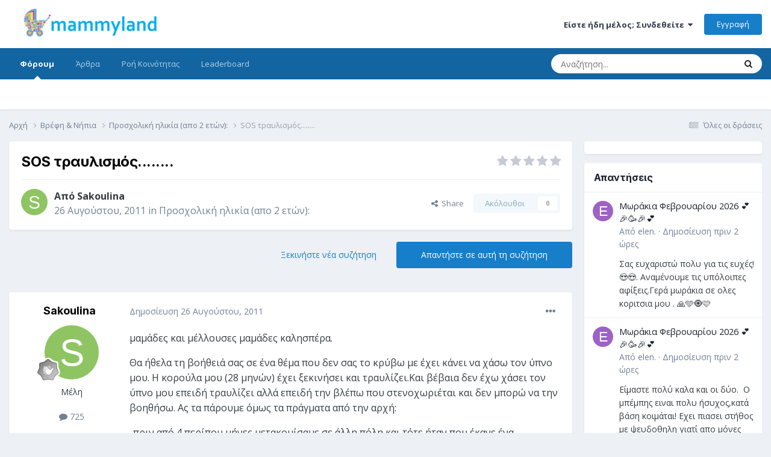

--- FILE ---
content_type: text/html;charset=UTF-8
request_url: https://mammyland.com/topic/18506-sos-%CF%84%CF%81%CE%B1%CF%85%CE%BB%CE%B9%CF%83%CE%BC%CF%8C%CF%82/
body_size: 36157
content:
<!DOCTYPE html>
<html lang="el-GR" dir="ltr">
	<head>
		<title>SOS τραυλισμός........ - Προσχολική ηλικία (απο 2 ετών): - Mammyland</title>
		<!--[if lt IE 9]>
			
		    <script src="//mammyland.com/applications/core/interface/html5shiv/html5shiv.js"></script>
		<![endif]-->
		

	<meta name="viewport" content="width=device-width, initial-scale=1">


	
	


	<meta name="twitter:card" content="summary" />


	
		<meta name="twitter:site" content="@mammyland" />
	



	
		
			
				<meta property="og:title" content="SOS τραυλισμός........">
			
		
	

	
		
			
				<meta property="og:type" content="website">
			
		
	

	
		
			
				<meta property="og:url" content="https://mammyland.com/topic/18506-sos-%CF%84%CF%81%CE%B1%CF%85%CE%BB%CE%B9%CF%83%CE%BC%CF%8C%CF%82/">
			
		
	

	
		
			
				<meta name="description" content="μαμάδες και μέλλουσες μαμάδες καλησπέρα. Θα ήθελα τη βοήθειά σας σε ένα θέμα που δεν σας το κρύβω με έχει κάνει να χάσω τον ύπνο μου. Η κορούλα μου (28 μηνών) έχει ξεκινήσει και τραυλίζει.Και βέβαια δεν έχω χάσει τον ύπνο μου επειδή τραυλίζει αλλά επειδή την βλέπω που στενοχωριέται και δεν μπορώ ...">
			
		
	

	
		
			
				<meta property="og:description" content="μαμάδες και μέλλουσες μαμάδες καλησπέρα. Θα ήθελα τη βοήθειά σας σε ένα θέμα που δεν σας το κρύβω με έχει κάνει να χάσω τον ύπνο μου. Η κορούλα μου (28 μηνών) έχει ξεκινήσει και τραυλίζει.Και βέβαια δεν έχω χάσει τον ύπνο μου επειδή τραυλίζει αλλά επειδή την βλέπω που στενοχωριέται και δεν μπορώ ...">
			
		
	

	
		
			
				<meta property="og:updated_time" content="2011-08-29T15:40:41Z">
			
		
	

	
		
			
				<meta property="og:site_name" content="Mammyland">
			
		
	

	
		
			
				<meta property="og:locale" content="el_GR">
			
		
	


	
		<link rel="canonical" href="https://mammyland.com/topic/18506-sos-%CF%84%CF%81%CE%B1%CF%85%CE%BB%CE%B9%CF%83%CE%BC%CF%8C%CF%82/" />
	

	
		<link as="style" rel="preload" href="https://mammyland.com/applications/core/interface/ckeditor/ckeditor/skins/ips/editor.css?t=P1PF" />
	





<link rel="manifest" href="https://mammyland.com/manifest.webmanifest/">
<meta name="msapplication-config" content="https://mammyland.com/browserconfig.xml/">
<meta name="msapplication-starturl" content="/">
<meta name="application-name" content="Mammyland">
<meta name="apple-mobile-web-app-title" content="Mammyland">

	<meta name="theme-color" content="#ffffff">










<link rel="preload" href="//mammyland.com/applications/core/interface/font/fontawesome-webfont.woff2?v=4.7.0" as="font" crossorigin="anonymous">
		


	<link rel="preconnect" href="https://fonts.googleapis.com">
	<link rel="preconnect" href="https://fonts.gstatic.com" crossorigin>
	
		<link href="https://fonts.googleapis.com/css2?family=Inter:wght@300;400;500;600;700&display=swap" rel="stylesheet">
	



	<link rel='stylesheet' href='https://mammyland.com/uploads/css_built_3/341e4a57816af3ba440d891ca87450ff_framework.css?v=f27cfd1e601751553793' media='all'>

	<link rel='stylesheet' href='https://mammyland.com/uploads/css_built_3/05e81b71abe4f22d6eb8d1a929494829_responsive.css?v=f27cfd1e601751553793' media='all'>

	<link rel='stylesheet' href='https://mammyland.com/uploads/css_built_3/20446cf2d164adcc029377cb04d43d17_flags.css?v=f27cfd1e601751553793' media='all'>

	<link rel='stylesheet' href='https://mammyland.com/uploads/css_built_3/90eb5adf50a8c640f633d47fd7eb1778_core.css?v=f27cfd1e601751553793' media='all'>

	<link rel='stylesheet' href='https://mammyland.com/uploads/css_built_3/5a0da001ccc2200dc5625c3f3934497d_core_responsive.css?v=f27cfd1e601751553793' media='all'>

	<link rel='stylesheet' href='https://mammyland.com/uploads/css_built_3/62e269ced0fdab7e30e026f1d30ae516_forums.css?v=f27cfd1e601751553793' media='all'>

	<link rel='stylesheet' href='https://mammyland.com/uploads/css_built_3/76e62c573090645fb99a15a363d8620e_forums_responsive.css?v=f27cfd1e601751553793' media='all'>

	<link rel='stylesheet' href='https://mammyland.com/uploads/css_built_3/ebdea0c6a7dab6d37900b9190d3ac77b_topics.css?v=f27cfd1e601751553793' media='all'>





<link rel='stylesheet' href='https://mammyland.com/uploads/css_built_3/258adbb6e4f3e83cd3b355f84e3fa002_custom.css?v=f27cfd1e601751553793' media='all'>




		
		

	
      
      <!-- custom -->
  	   <link href='https://fonts.googleapis.com/css?family=Open+Sans:400,700,400italic,700italic&subset=latin,greek,greek-ext' rel='stylesheet' type='text/css'>	
   	 <!-- eof custom -->
  
  </head>
	<body class='ipsApp ipsApp_front ipsJS_none ipsClearfix' data-controller='core.front.core.app' data-message="" data-pageApp='forums' data-pageLocation='front' data-pageModule='forums' data-pageController='topic'>
		<a href='#elContent' class='ipsHide' title='Μετάβαση στο κεντρικό περιεχόμενο' accesskey='m'>Μετάβαση σε περιεχόμενο</a>
		
		<div id='ipsLayout_header' class='ipsClearfix'>
			





			
			
<ul id='elMobileNav' class='ipsResponsive_hideDesktop' data-controller='core.front.core.mobileNav'>
	
		
			
			
				
				
			
				
					<li id='elMobileBreadcrumb'>
						<a href='https://mammyland.com/forum/15-%CF%80%CF%81%CE%BF%CF%83%CF%87%CE%BF%CE%BB%CE%B9%CE%BA%CE%AE-%CE%B7%CE%BB%CE%B9%CE%BA%CE%AF%CE%B1-%CE%B1%CF%80%CE%BF-2-%CE%B5%CF%84%CF%8E%CE%BD/'>
							<span>Προσχολική ηλικία (απο 2 ετών):</span>
						</a>
					</li>
				
				
			
				
				
			
		
	
	
	
	<li >
		<a data-action="defaultStream" href='https://mammyland.com/discover/'><i class="fa fa-newspaper-o" aria-hidden="true"></i></a>
	</li>

	

	
		<li class='ipsJS_show'>
			<a href='https://mammyland.com/search/'><i class='fa fa-search'></i></a>
		</li>
	
</ul>
			<header>
				<div class='ipsLayout_container'>
					


<a href='https://mammyland.com/' id='elLogo' accesskey='1'><img src="https://mammyland.com/uploads/monthly_2016_01/neo-logo.png.b2c11b270180acaa8e8a37a13edb13f2.png" alt='Mammyland'></a>

					

	<ul id='elUserNav' class='ipsList_inline cSignedOut ipsResponsive_showDesktop'>
		
        
		
        
        
            
            <li id='elSignInLink'>
                <a href='https://mammyland.com/login/' data-ipsMenu-closeOnClick="false" data-ipsMenu id='elUserSignIn'>
                    Είστε ήδη μέλος; Συνδεθείτε &nbsp;<i class='fa fa-caret-down'></i>
                </a>
                
<div id='elUserSignIn_menu' class='ipsMenu ipsMenu_auto ipsHide'>
	<form accept-charset='utf-8' method='post' action='https://mammyland.com/login/'>
		<input type="hidden" name="csrfKey" value="592560cd907d54de11aa0e3b239a4276">
		<input type="hidden" name="ref" value="aHR0cHM6Ly9tYW1teWxhbmQuY29tL3RvcGljLzE4NTA2LXNvcy0lQ0YlODQlQ0YlODElQ0UlQjElQ0YlODUlQ0UlQkIlQ0UlQjklQ0YlODMlQ0UlQkMlQ0YlOEMlQ0YlODIv">
		<div data-role="loginForm">
			
			
			
				<div class='ipsColumns ipsColumns_noSpacing'>
					<div class='ipsColumn ipsColumn_wide' id='elUserSignIn_internal'>
						
<div class="ipsPad ipsForm ipsForm_vertical">
	<h4 class="ipsType_sectionHead">Σύνδεση</h4>
	<br><br>
	<ul class='ipsList_reset'>
		<li class="ipsFieldRow ipsFieldRow_noLabel ipsFieldRow_fullWidth">
			
			
				<input type="text" placeholder="Όνομα χρήστη" name="auth" autocomplete="username">
			
		</li>
		<li class="ipsFieldRow ipsFieldRow_noLabel ipsFieldRow_fullWidth">
			<input type="password" placeholder="Κωδικός" name="password" autocomplete="current-password">
		</li>
		<li class="ipsFieldRow ipsFieldRow_checkbox ipsClearfix">
			<span class="ipsCustomInput">
				<input type="checkbox" name="remember_me" id="remember_me_checkbox" value="1" checked aria-checked="true">
				<span></span>
			</span>
			<div class="ipsFieldRow_content">
				<label class="ipsFieldRow_label" for="remember_me_checkbox">Να με θυμάσαι</label>
				<span class="ipsFieldRow_desc">Δεν συνιστάται για δημόσιους υπολογιστές</span>
			</div>
		</li>
		<li class="ipsFieldRow ipsFieldRow_fullWidth">
			<button type="submit" name="_processLogin" value="usernamepassword" class="ipsButton ipsButton_primary ipsButton_small" id="elSignIn_submit">Σύνδεση</button>
			
				<p class="ipsType_right ipsType_small">
					
						<a href='https://mammyland.com/lostpassword/' data-ipsDialog data-ipsDialog-title='Ξεχάσατε τον κωδικό σας;'>
					
					Ξεχάσατε τον κωδικό σας;</a>
				</p>
			
		</li>
	</ul>
</div>
					</div>
					<div class='ipsColumn ipsColumn_wide'>
						<div class='ipsPadding' id='elUserSignIn_external'>
							<div class='ipsAreaBackground_light ipsPadding:half'>
								
									<p class='ipsType_reset ipsType_small ipsType_center'><strong>Ή συνδεθείτε με κάποια από τις παρακάτω υπηρεσίες</strong></p>
								
								
									<div class='ipsType_center ipsMargin_top:half'>
										

<button type="submit" name="_processLogin" value="5" class='ipsButton ipsButton_verySmall ipsButton_fullWidth ipsSocial ipsSocial_facebook' style="background-color: #3a579a">
	
		<span class='ipsSocial_icon'>
			
				<i class='fa fa-facebook-official'></i>
			
		</span>
		<span class='ipsSocial_text'>Σύνδεση με Facebook</span>
	
</button>
									</div>
								
									<div class='ipsType_center ipsMargin_top:half'>
										

<button type="submit" name="_processLogin" value="6" class='ipsButton ipsButton_verySmall ipsButton_fullWidth ipsSocial ipsSocial_twitter' style="background-color: #000000">
	
		<span class='ipsSocial_icon'>
			
				<i class='fa fa-twitter'></i>
			
		</span>
		<span class='ipsSocial_text'>Σύνδεση με Twitter</span>
	
</button>
									</div>
								
									<div class='ipsType_center ipsMargin_top:half'>
										

<button type="submit" name="_processLogin" value="9" class='ipsButton ipsButton_verySmall ipsButton_fullWidth ipsSocial ipsSocial_google' style="background-color: #4285F4">
	
		<span class='ipsSocial_icon'>
			
				<i class='fa fa-google'></i>
			
		</span>
		<span class='ipsSocial_text'>Σύνδεση με Google</span>
	
</button>
									</div>
								
							</div>
						</div>
					</div>
				</div>
			
		</div>
	</form>
</div>
            </li>
            
        
		
			<li>
				
					<a href='https://mammyland.com/register/'  id='elRegisterButton' class='ipsButton ipsButton_normal ipsButton_primary'>Εγγραφή</a>
				
			</li>
		
	</ul>

				</div>
			</header>
			

	<nav data-controller='core.front.core.navBar' class=' ipsResponsive_showDesktop'>
		<div class='ipsNavBar_primary ipsLayout_container '>
			<ul data-role="primaryNavBar" class='ipsClearfix'>
				


	
		
		
			
		
		<li class='ipsNavBar_active' data-active id='elNavSecondary_9' data-role="navBarItem" data-navApp="forums" data-navExt="Forums">
			
			
				<a href="https://mammyland.com"  data-navItem-id="9" data-navDefault>
					Φόρουμ<span class='ipsNavBar_active__identifier'></span>
				</a>
			
			
		</li>
	
	

	
		
		
		<li  id='elNavSecondary_18' data-role="navBarItem" data-navApp="cms" data-navExt="Pages">
			
			
				<a href="https://mammyland.com/articles.html/"  data-navItem-id="18" >
					Άρθρα<span class='ipsNavBar_active__identifier'></span>
				</a>
			
			
				<ul class='ipsNavBar_secondary ipsHide' data-role='secondaryNavBar'>
					


	
		
		
		<li  id='elNavSecondary_19' data-role="navBarItem" data-navApp="core" data-navExt="CustomItem">
			
			
				<a href="https://mammyland.com/articles.html/egkymosyni/"  data-navItem-id="19" >
					Γονιμότητα / Εγκυμοσύνη<span class='ipsNavBar_active__identifier'></span>
				</a>
			
			
		</li>
	
	

	
		
		
		<li  id='elNavSecondary_21' data-role="navBarItem" data-navApp="core" data-navExt="CustomItem">
			
			
				<a href="https://mammyland.com/articles.html/vrefi/"  data-navItem-id="21" >
					Βρέφη<span class='ipsNavBar_active__identifier'></span>
				</a>
			
			
		</li>
	
	

	
		
		
		<li  id='elNavSecondary_22' data-role="navBarItem" data-navApp="core" data-navExt="CustomItem">
			
			
				<a href="https://mammyland.com/articles.html/nipia/"  data-navItem-id="22" >
					Νήπια<span class='ipsNavBar_active__identifier'></span>
				</a>
			
			
		</li>
	
	

	
		
		
		<li  id='elNavSecondary_23' data-role="navBarItem" data-navApp="core" data-navExt="CustomItem">
			
			
				<a href="https://mammyland.com/articles.html/paidia/"  data-navItem-id="23" >
					Παιδιά<span class='ipsNavBar_active__identifier'></span>
				</a>
			
			
		</li>
	
	

	
		
		
		<li  id='elNavSecondary_24' data-role="navBarItem" data-navApp="core" data-navExt="CustomItem">
			
			
				<a href="https://mammyland.com/articles.html/goneis/"  data-navItem-id="24" >
					Γονείς<span class='ipsNavBar_active__identifier'></span>
				</a>
			
			
		</li>
	
	

	
		
		
		<li  id='elNavSecondary_25' data-role="navBarItem" data-navApp="core" data-navExt="CustomItem">
			
			
				<a href="https://mammyland.com/articles.html/spiti/"  data-navItem-id="25" >
					Σπίτι<span class='ipsNavBar_active__identifier'></span>
				</a>
			
			
		</li>
	
	

					<li class='ipsHide' id='elNavigationMore_18' data-role='navMore'>
						<a href='#' data-ipsMenu data-ipsMenu-appendTo='#elNavigationMore_18' id='elNavigationMore_18_dropdown'>Περισσότερα <i class='fa fa-caret-down'></i></a>
						<ul class='ipsHide ipsMenu ipsMenu_auto' id='elNavigationMore_18_dropdown_menu' data-role='moreDropdown'></ul>
					</li>
				</ul>
			
		</li>
	
	

	
		
		
		<li  id='elNavSecondary_2' data-role="navBarItem" data-navApp="core" data-navExt="CustomItem">
			
			
				<a href="https://mammyland.com/discover/"  data-navItem-id="2" >
					Ροή Κοινότητας<span class='ipsNavBar_active__identifier'></span>
				</a>
			
			
				<ul class='ipsNavBar_secondary ipsHide' data-role='secondaryNavBar'>
					


	
		
		
		<li  id='elNavSecondary_3' data-role="navBarItem" data-navApp="core" data-navExt="AllActivity">
			
			
				<a href="https://mammyland.com/discover/"  data-navItem-id="3" >
					Όλες οι δράσεις<span class='ipsNavBar_active__identifier'></span>
				</a>
			
			
		</li>
	
	

	
		
		
		<li  id='elNavSecondary_4' data-role="navBarItem" data-navApp="core" data-navExt="YourActivityStreams">
			
			
				<a href="#"  data-navItem-id="4" >
					Οι Ροές μου<span class='ipsNavBar_active__identifier'></span>
				</a>
			
			
		</li>
	
	

	
		
		
		<li  id='elNavSecondary_5' data-role="navBarItem" data-navApp="core" data-navExt="YourActivityStreamsItem">
			
			
				<a href="https://mammyland.com/discover/unread/"  data-navItem-id="5" >
					Νέο Περιεχόμενο<span class='ipsNavBar_active__identifier'></span>
				</a>
			
			
		</li>
	
	

	
		
		
		<li  id='elNavSecondary_6' data-role="navBarItem" data-navApp="core" data-navExt="YourActivityStreamsItem">
			
			
				<a href="https://mammyland.com/discover/content-started/"  data-navItem-id="6" >
					Συζητήσεις που Ξεκίνησα<span class='ipsNavBar_active__identifier'></span>
				</a>
			
			
		</li>
	
	

					<li class='ipsHide' id='elNavigationMore_2' data-role='navMore'>
						<a href='#' data-ipsMenu data-ipsMenu-appendTo='#elNavigationMore_2' id='elNavigationMore_2_dropdown'>Περισσότερα <i class='fa fa-caret-down'></i></a>
						<ul class='ipsHide ipsMenu ipsMenu_auto' id='elNavigationMore_2_dropdown_menu' data-role='moreDropdown'></ul>
					</li>
				</ul>
			
		</li>
	
	

	
		
		
		<li  id='elNavSecondary_17' data-role="navBarItem" data-navApp="core" data-navExt="Leaderboard">
			
			
				<a href="https://mammyland.com/leaderboard/"  data-navItem-id="17" >
					Leaderboard<span class='ipsNavBar_active__identifier'></span>
				</a>
			
			
		</li>
	
	

	
	

				<li class='ipsHide' id='elNavigationMore' data-role='navMore'>
					<a href='#' data-ipsMenu data-ipsMenu-appendTo='#elNavigationMore' id='elNavigationMore_dropdown'>Περισσότερα</a>
					<ul class='ipsNavBar_secondary ipsHide' data-role='secondaryNavBar'>
						<li class='ipsHide' id='elNavigationMore_more' data-role='navMore'>
							<a href='#' data-ipsMenu data-ipsMenu-appendTo='#elNavigationMore_more' id='elNavigationMore_more_dropdown'>Περισσότερα <i class='fa fa-caret-down'></i></a>
							<ul class='ipsHide ipsMenu ipsMenu_auto' id='elNavigationMore_more_dropdown_menu' data-role='moreDropdown'></ul>
						</li>
					</ul>
				</li>
			</ul>
			

	<div id="elSearchWrapper">
		<div id='elSearch' data-controller="core.front.core.quickSearch">
			<form accept-charset='utf-8' action='//mammyland.com/search/?do=quicksearch' method='post'>
                <input type='search' id='elSearchField' placeholder='Αναζήτηση...' name='q' autocomplete='off' aria-label='Αναζήτηση'>
                <details class='cSearchFilter'>
                    <summary class='cSearchFilter__text'></summary>
                    <ul class='cSearchFilter__menu'>
                        
                        <li><label><input type="radio" name="type" value="all" ><span class='cSearchFilter__menuText'>Παντού</span></label></li>
                        
                            
                                <li><label><input type="radio" name="type" value='contextual_{&quot;type&quot;:&quot;forums_topic&quot;,&quot;nodes&quot;:15}' checked><span class='cSearchFilter__menuText'>This Forum</span></label></li>
                            
                                <li><label><input type="radio" name="type" value='contextual_{&quot;type&quot;:&quot;forums_topic&quot;,&quot;item&quot;:18506}' checked><span class='cSearchFilter__menuText'>This Topic</span></label></li>
                            
                        
                        
                            <li><label><input type="radio" name="type" value="core_statuses_status"><span class='cSearchFilter__menuText'>Status Updates</span></label></li>
                        
                            <li><label><input type="radio" name="type" value="cms_pages_pageitem"><span class='cSearchFilter__menuText'>Pages</span></label></li>
                        
                            <li><label><input type="radio" name="type" value="cms_records1"><span class='cSearchFilter__menuText'>Άρθρα</span></label></li>
                        
                            <li><label><input type="radio" name="type" value="forums_topic"><span class='cSearchFilter__menuText'>Συζητήσεις</span></label></li>
                        
                            <li><label><input type="radio" name="type" value="calendar_event"><span class='cSearchFilter__menuText'>Εκδηλώσεις</span></label></li>
                        
                            <li><label><input type="radio" name="type" value="core_members"><span class='cSearchFilter__menuText'>Μέλη</span></label></li>
                        
                    </ul>
                </details>
				<button class='cSearchSubmit' type="submit" aria-label='Αναζήτηση'><i class="fa fa-search"></i></button>
			</form>
		</div>
	</div>

		</div>
	</nav>

		</div>
          
		<main id='ipsLayout_body' class='ipsLayout_container'>
			<div id='ipsLayout_contentArea'>
				<div id='ipsLayout_contentWrapper'>
					
<nav class='ipsBreadcrumb ipsBreadcrumb_top ipsFaded_withHover'>
	

	<ul class='ipsList_inline ipsPos_right'>
		
		<li >
			<a data-action="defaultStream" class='ipsType_light '  href='https://mammyland.com/discover/'><i class="fa fa-newspaper-o" aria-hidden="true"></i> <span>Όλες οι δράσεις</span></a>
		</li>
		
	</ul>

	<ul data-role="breadcrumbList">
		<li>
			<a title="Αρχή" href='https://mammyland.com/'>
				<span>Αρχή <i class='fa fa-angle-right'></i></span>
			</a>
		</li>
		
		
			<li>
				
					<a href='https://mammyland.com/forum/52-%CE%B2%CF%81%CE%AD%CF%86%CE%B7-%CE%BD%CE%AE%CF%80%CE%B9%CE%B1/'>
						<span>Βρέφη &amp; Νήπια <i class='fa fa-angle-right' aria-hidden="true"></i></span>
					</a>
				
			</li>
		
			<li>
				
					<a href='https://mammyland.com/forum/15-%CF%80%CF%81%CE%BF%CF%83%CF%87%CE%BF%CE%BB%CE%B9%CE%BA%CE%AE-%CE%B7%CE%BB%CE%B9%CE%BA%CE%AF%CE%B1-%CE%B1%CF%80%CE%BF-2-%CE%B5%CF%84%CF%8E%CE%BD/'>
						<span>Προσχολική ηλικία (απο 2 ετών): <i class='fa fa-angle-right' aria-hidden="true"></i></span>
					</a>
				
			</li>
		
			<li>
				
					SOS τραυλισμός........
				
			</li>
		
	</ul>
</nav>
					
					<div id='ipsLayout_mainArea'>
						<a id='elContent'></a>
						
						
						
						

	




						



<div class="ipsPageHeader ipsResponsive_pull ipsBox ipsPadding sm:ipsPadding:half ipsMargin_bottom">
		
	
	<div class="ipsFlex ipsFlex-ai:center ipsFlex-fw:wrap ipsGap:4">
		<div class="ipsFlex-flex:11">
			<h1 class="ipsType_pageTitle ipsContained_container">
				

				
				
					<span class="ipsType_break ipsContained">
						<span>SOS τραυλισμός........</span>
					</span>
				
			</h1>
			
			
		</div>
		
			<div class="ipsFlex-flex:00 ipsType_light">
				
				
<div  class='ipsClearfix ipsRating  ipsRating_veryLarge'>
	
	<ul class='ipsRating_collective'>
		
			
				<li class='ipsRating_off'>
					<i class='fa fa-star'></i>
				</li>
			
		
			
				<li class='ipsRating_off'>
					<i class='fa fa-star'></i>
				</li>
			
		
			
				<li class='ipsRating_off'>
					<i class='fa fa-star'></i>
				</li>
			
		
			
				<li class='ipsRating_off'>
					<i class='fa fa-star'></i>
				</li>
			
		
			
				<li class='ipsRating_off'>
					<i class='fa fa-star'></i>
				</li>
			
		
	</ul>
</div>
			</div>
		
	</div>
	<hr class="ipsHr">
	<div class="ipsPageHeader__meta ipsFlex ipsFlex-jc:between ipsFlex-ai:center ipsFlex-fw:wrap ipsGap:3">
		<div class="ipsFlex-flex:11">
			<div class="ipsPhotoPanel ipsPhotoPanel_mini ipsPhotoPanel_notPhone ipsClearfix">
				


	<a href="https://mammyland.com/profile/9569-sakoulina/" rel="nofollow" data-ipsHover data-ipsHover-width="370" data-ipsHover-target="https://mammyland.com/profile/9569-sakoulina/?do=hovercard" class="ipsUserPhoto ipsUserPhoto_mini" title="Μετάβαση στο προφίλ του Sakoulina">
		<img src='data:image/svg+xml,%3Csvg%20xmlns%3D%22http%3A%2F%2Fwww.w3.org%2F2000%2Fsvg%22%20viewBox%3D%220%200%201024%201024%22%20style%3D%22background%3A%238ec462%22%3E%3Cg%3E%3Ctext%20text-anchor%3D%22middle%22%20dy%3D%22.35em%22%20x%3D%22512%22%20y%3D%22512%22%20fill%3D%22%23ffffff%22%20font-size%3D%22700%22%20font-family%3D%22-apple-system%2C%20BlinkMacSystemFont%2C%20Roboto%2C%20Helvetica%2C%20Arial%2C%20sans-serif%22%3ES%3C%2Ftext%3E%3C%2Fg%3E%3C%2Fsvg%3E' alt='Sakoulina' loading="lazy">
	</a>

				<div>
					<p class="ipsType_reset ipsType_blendLinks">
						<span class="ipsType_normal">
						
							<strong>Από 


<a href='https://mammyland.com/profile/9569-sakoulina/' rel="nofollow" data-ipsHover data-ipsHover-width='370' data-ipsHover-target='https://mammyland.com/profile/9569-sakoulina/?do=hovercard&amp;referrer=https%253A%252F%252Fmammyland.com%252Ftopic%252F18506-sos-%2525CF%252584%2525CF%252581%2525CE%2525B1%2525CF%252585%2525CE%2525BB%2525CE%2525B9%2525CF%252583%2525CE%2525BC%2525CF%25258C%2525CF%252582%252F' title="Μετάβαση στο προφίλ του Sakoulina" class="ipsType_break">Sakoulina</a></strong><br>
							<span class="ipsType_light"><time datetime='2011-08-26T15:06:58Z' title='08/26/11 03:06  PM' data-short='14 yr'>26 Αυγούστου, 2011</time> in <a href="https://mammyland.com/forum/15-%CF%80%CF%81%CE%BF%CF%83%CF%87%CE%BF%CE%BB%CE%B9%CE%BA%CE%AE-%CE%B7%CE%BB%CE%B9%CE%BA%CE%AF%CE%B1-%CE%B1%CF%80%CE%BF-2-%CE%B5%CF%84%CF%8E%CE%BD/">Προσχολική ηλικία (απο 2 ετών):</a></span>
						
						</span>
					</p>
				</div>
			</div>
		</div>
		
			<div class="ipsFlex-flex:01 ipsResponsive_hidePhone">
				<div class="ipsShareLinks">
					
						


    <a href='#elShareItem_1193983566_menu' id='elShareItem_1193983566' data-ipsMenu class='ipsShareButton ipsButton ipsButton_verySmall ipsButton_link ipsButton_link--light'>
        <span><i class='fa fa-share-alt'></i></span> &nbsp;Share
    </a>

    <div class='ipsPadding ipsMenu ipsMenu_normal ipsHide' id='elShareItem_1193983566_menu' data-controller="core.front.core.sharelink">
        
        
        <span data-ipsCopy data-ipsCopy-flashmessage>
            <a href="https://mammyland.com/topic/18506-sos-%CF%84%CF%81%CE%B1%CF%85%CE%BB%CE%B9%CF%83%CE%BC%CF%8C%CF%82/" class="ipsButton ipsButton_light ipsButton_small ipsButton_fullWidth" data-role="copyButton" data-clipboard-text="https://mammyland.com/topic/18506-sos-%CF%84%CF%81%CE%B1%CF%85%CE%BB%CE%B9%CF%83%CE%BC%CF%8C%CF%82/" data-ipstooltip title='Copy Link to Clipboard'><i class="fa fa-clone"></i> https://mammyland.com/topic/18506-sos-%CF%84%CF%81%CE%B1%CF%85%CE%BB%CE%B9%CF%83%CE%BC%CF%8C%CF%82/</a>
        </span>
        <ul class='ipsShareLinks ipsMargin_top:half'>
            
                <li>
<a href="https://x.com/share?url=https%3A%2F%2Fmammyland.com%2Ftopic%2F18506-sos-%2525CF%252584%2525CF%252581%2525CE%2525B1%2525CF%252585%2525CE%2525BB%2525CE%2525B9%2525CF%252583%2525CE%2525BC%2525CF%25258C%2525CF%252582%2F" class="cShareLink cShareLink_x" target="_blank" data-role="shareLink" title='Share on X' data-ipsTooltip rel='nofollow noopener'>
    <i class="fa fa-x"></i>
</a></li>
            
                <li>
<a href="https://www.facebook.com/sharer/sharer.php?u=https%3A%2F%2Fmammyland.com%2Ftopic%2F18506-sos-%25CF%2584%25CF%2581%25CE%25B1%25CF%2585%25CE%25BB%25CE%25B9%25CF%2583%25CE%25BC%25CF%258C%25CF%2582%2F" class="cShareLink cShareLink_facebook" target="_blank" data-role="shareLink" title='Κοινοποιήστε το  στο Facebook' data-ipsTooltip rel='noopener nofollow'>
	<i class="fa fa-facebook"></i>
</a></li>
            
                <li>
<a href="https://www.reddit.com/submit?url=https%3A%2F%2Fmammyland.com%2Ftopic%2F18506-sos-%25CF%2584%25CF%2581%25CE%25B1%25CF%2585%25CE%25BB%25CE%25B9%25CF%2583%25CE%25BC%25CF%258C%25CF%2582%2F&amp;title=SOS+%CF%84%CF%81%CE%B1%CF%85%CE%BB%CE%B9%CF%83%CE%BC%CF%8C%CF%82........" rel="nofollow noopener" class="cShareLink cShareLink_reddit" target="_blank" title='Κοινοποίηση στο Reddit' data-ipsTooltip>
	<i class="fa fa-reddit"></i>
</a></li>
            
                <li>
<a href="mailto:?subject=SOS%20%CF%84%CF%81%CE%B1%CF%85%CE%BB%CE%B9%CF%83%CE%BC%CF%8C%CF%82........&body=https%3A%2F%2Fmammyland.com%2Ftopic%2F18506-sos-%25CF%2584%25CF%2581%25CE%25B1%25CF%2585%25CE%25BB%25CE%25B9%25CF%2583%25CE%25BC%25CF%258C%25CF%2582%2F" rel='nofollow' class='cShareLink cShareLink_email' title='Κοινοποιήστε το με email' data-ipsTooltip>
	<i class="fa fa-envelope"></i>
</a></li>
            
                <li>
<a href="https://pinterest.com/pin/create/button/?url=https://mammyland.com/topic/18506-sos-%25CF%2584%25CF%2581%25CE%25B1%25CF%2585%25CE%25BB%25CE%25B9%25CF%2583%25CE%25BC%25CF%258C%25CF%2582/&amp;media=" class="cShareLink cShareLink_pinterest" rel="nofollow noopener" target="_blank" data-role="shareLink" title='Share on Pinterest' data-ipsTooltip>
	<i class="fa fa-pinterest"></i>
</a></li>
            
        </ul>
        
            <hr class='ipsHr'>
            <button class='ipsHide ipsButton ipsButton_verySmall ipsButton_light ipsButton_fullWidth ipsMargin_top:half' data-controller='core.front.core.webshare' data-role='webShare' data-webShareTitle='SOS τραυλισμός........' data-webShareText='SOS τραυλισμός........' data-webShareUrl='https://mammyland.com/topic/18506-sos-%CF%84%CF%81%CE%B1%CF%85%CE%BB%CE%B9%CF%83%CE%BC%CF%8C%CF%82/'>More sharing options...</button>
        
    </div>

					
					
                    

					



					

<div data-followApp='forums' data-followArea='topic' data-followID='18506' data-controller='core.front.core.followButton'>
	

	<a href='https://mammyland.com/login/' rel="nofollow" class="ipsFollow ipsPos_middle ipsButton ipsButton_light ipsButton_verySmall ipsButton_disabled" data-role="followButton" data-ipsTooltip title='Συνδεθείτε για να το παρακολουθήσετε'>
		<span>Ακόλουθοι</span>
		<span class='ipsCommentCount'>0</span>
	</a>

</div>
				</div>
			</div>
					
	</div>
	
	
</div>








<div class="ipsClearfix">
	<ul class="ipsToolList ipsToolList_horizontal ipsClearfix ipsSpacer_both ">
		
			<li class="ipsToolList_primaryAction">
				<span data-controller="forums.front.topic.reply">
					
						<a href="#replyForm" rel="nofollow" class="ipsButton ipsButton_important ipsButton_medium ipsButton_fullWidth" data-action="replyToTopic">Απαντήστε σε αυτή τη συζήτηση</a>
					
				</span>
			</li>
		
		
			<li class="ipsResponsive_hidePhone">
				
					<a href="https://mammyland.com/forum/15-%CF%80%CF%81%CE%BF%CF%83%CF%87%CE%BF%CE%BB%CE%B9%CE%BA%CE%AE-%CE%B7%CE%BB%CE%B9%CE%BA%CE%AF%CE%B1-%CE%B1%CF%80%CE%BF-2-%CE%B5%CF%84%CF%8E%CE%BD/?do=add" rel="nofollow" class="ipsButton ipsButton_link ipsButton_medium ipsButton_fullWidth" title="Ξεκινήστε νέα συζήτηση σε αυτό το φόρουμ">Ξεκινήστε νέα συζήτηση</a>
				
			</li>
		
		
	</ul>
</div>

<div id="comments" data-controller="core.front.core.commentFeed,forums.front.topic.view, core.front.core.ignoredComments" data-autopoll data-baseurl="https://mammyland.com/topic/18506-sos-%CF%84%CF%81%CE%B1%CF%85%CE%BB%CE%B9%CF%83%CE%BC%CF%8C%CF%82/" data-lastpage data-feedid="topic-18506" class="cTopic ipsClear ipsSpacer_top">
	
			
	

	

<div data-controller='core.front.core.recommendedComments' data-url='https://mammyland.com/topic/18506-sos-%CF%84%CF%81%CE%B1%CF%85%CE%BB%CE%B9%CF%83%CE%BC%CF%8C%CF%82/?recommended=comments' class='ipsRecommendedComments ipsHide'>
	<div data-role="recommendedComments">
		<h2 class='ipsType_sectionHead ipsType_large ipsType_bold ipsMargin_bottom'>Recommended Posts</h2>
		
	</div>
</div>
	
	<div id="elPostFeed" data-role="commentFeed" data-controller="core.front.core.moderation" >
		<form action="https://mammyland.com/topic/18506-sos-%CF%84%CF%81%CE%B1%CF%85%CE%BB%CE%B9%CF%83%CE%BC%CF%8C%CF%82/?csrfKey=592560cd907d54de11aa0e3b239a4276&amp;do=multimodComment" method="post" data-ipspageaction data-role="moderationTools">
			
			
				

					

					
					



<a id='findComment-771175'></a>
<a id='comment-771175'></a>
<article  id='elComment_771175' class='cPost ipsBox ipsResponsive_pull  ipsComment  ipsComment_parent ipsClearfix ipsClear ipsColumns ipsColumns_noSpacing ipsColumns_collapsePhone    '>
	

	

	<div class='cAuthorPane_mobile ipsResponsive_showPhone'>
		<div class='cAuthorPane_photo'>
			<div class='cAuthorPane_photoWrap'>
				


	<a href="https://mammyland.com/profile/9569-sakoulina/" rel="nofollow" data-ipsHover data-ipsHover-width="370" data-ipsHover-target="https://mammyland.com/profile/9569-sakoulina/?do=hovercard" class="ipsUserPhoto ipsUserPhoto_large" title="Μετάβαση στο προφίλ του Sakoulina">
		<img src='data:image/svg+xml,%3Csvg%20xmlns%3D%22http%3A%2F%2Fwww.w3.org%2F2000%2Fsvg%22%20viewBox%3D%220%200%201024%201024%22%20style%3D%22background%3A%238ec462%22%3E%3Cg%3E%3Ctext%20text-anchor%3D%22middle%22%20dy%3D%22.35em%22%20x%3D%22512%22%20y%3D%22512%22%20fill%3D%22%23ffffff%22%20font-size%3D%22700%22%20font-family%3D%22-apple-system%2C%20BlinkMacSystemFont%2C%20Roboto%2C%20Helvetica%2C%20Arial%2C%20sans-serif%22%3ES%3C%2Ftext%3E%3C%2Fg%3E%3C%2Fsvg%3E' alt='Sakoulina' loading="lazy">
	</a>

				
				
					<a href="https://mammyland.com/profile/9569-sakoulina/badges/" rel="nofollow">
						
<img src='https://mammyland.com/uploads/monthly_2021_06/1_Newbie.svg' loading="lazy" alt="Newbie" class="cAuthorPane_badge cAuthorPane_badge--rank ipsOutline ipsOutline:2px" data-ipsTooltip title="Ιδιότητα: Newbie (1/14)">
					</a>
				
			</div>
		</div>
		<div class='cAuthorPane_content'>
			<h3 class='ipsType_sectionHead cAuthorPane_author ipsType_break ipsType_blendLinks ipsFlex ipsFlex-ai:center'>
				


<a href='https://mammyland.com/profile/9569-sakoulina/' rel="nofollow" data-ipsHover data-ipsHover-width='370' data-ipsHover-target='https://mammyland.com/profile/9569-sakoulina/?do=hovercard&amp;referrer=https%253A%252F%252Fmammyland.com%252Ftopic%252F18506-sos-%2525CF%252584%2525CF%252581%2525CE%2525B1%2525CF%252585%2525CE%2525BB%2525CE%2525B9%2525CF%252583%2525CE%2525BC%2525CF%25258C%2525CF%252582%252F' title="Μετάβαση στο προφίλ του Sakoulina" class="ipsType_break">Sakoulina</a>
			</h3>
			<div class='ipsType_light ipsType_reset'>
			    <a href='https://mammyland.com/topic/18506-sos-%CF%84%CF%81%CE%B1%CF%85%CE%BB%CE%B9%CF%83%CE%BC%CF%8C%CF%82/#findComment-771175' rel="nofollow" class='ipsType_blendLinks'>Δημοσίευση <time datetime='2011-08-26T15:06:58Z' title='08/26/11 03:06  PM' data-short='14 yr'>26 Αυγούστου, 2011</time></a>
				
			</div>
		</div>
	</div>
	<aside class='ipsComment_author cAuthorPane ipsColumn ipsColumn_medium ipsResponsive_hidePhone'>
		<h3 class='ipsType_sectionHead cAuthorPane_author ipsType_blendLinks ipsType_break'><strong>


<a href='https://mammyland.com/profile/9569-sakoulina/' rel="nofollow" data-ipsHover data-ipsHover-width='370' data-ipsHover-target='https://mammyland.com/profile/9569-sakoulina/?do=hovercard&amp;referrer=https%253A%252F%252Fmammyland.com%252Ftopic%252F18506-sos-%2525CF%252584%2525CF%252581%2525CE%2525B1%2525CF%252585%2525CE%2525BB%2525CE%2525B9%2525CF%252583%2525CE%2525BC%2525CF%25258C%2525CF%252582%252F' title="Μετάβαση στο προφίλ του Sakoulina" class="ipsType_break">Sakoulina</a></strong>
			
		</h3>
		<ul class='cAuthorPane_info ipsList_reset'>
			<li data-role='photo' class='cAuthorPane_photo'>
				<div class='cAuthorPane_photoWrap'>
					


	<a href="https://mammyland.com/profile/9569-sakoulina/" rel="nofollow" data-ipsHover data-ipsHover-width="370" data-ipsHover-target="https://mammyland.com/profile/9569-sakoulina/?do=hovercard" class="ipsUserPhoto ipsUserPhoto_large" title="Μετάβαση στο προφίλ του Sakoulina">
		<img src='data:image/svg+xml,%3Csvg%20xmlns%3D%22http%3A%2F%2Fwww.w3.org%2F2000%2Fsvg%22%20viewBox%3D%220%200%201024%201024%22%20style%3D%22background%3A%238ec462%22%3E%3Cg%3E%3Ctext%20text-anchor%3D%22middle%22%20dy%3D%22.35em%22%20x%3D%22512%22%20y%3D%22512%22%20fill%3D%22%23ffffff%22%20font-size%3D%22700%22%20font-family%3D%22-apple-system%2C%20BlinkMacSystemFont%2C%20Roboto%2C%20Helvetica%2C%20Arial%2C%20sans-serif%22%3ES%3C%2Ftext%3E%3C%2Fg%3E%3C%2Fsvg%3E' alt='Sakoulina' loading="lazy">
	</a>

					
					
						
<img src='https://mammyland.com/uploads/monthly_2021_06/1_Newbie.svg' loading="lazy" alt="Newbie" class="cAuthorPane_badge cAuthorPane_badge--rank ipsOutline ipsOutline:2px" data-ipsTooltip title="Ιδιότητα: Newbie (1/14)">
					
				</div>
			</li>
			
				<li data-role='group'>Μέλη</li>
				
			
			
				<li data-role='stats' class='ipsMargin_top'>
					<ul class="ipsList_reset ipsType_light ipsFlex ipsFlex-ai:center ipsFlex-jc:center ipsGap_row:2 cAuthorPane_stats">
						<li>
							
								<a href="https://mammyland.com/profile/9569-sakoulina/content/" rel="nofollow" title="725 δημοσιεύσεις" data-ipsTooltip class="ipsType_blendLinks">
							
								<i class="fa fa-comment"></i> 725
							
								</a>
							
						</li>
						
					</ul>
				</li>
			
			
				

			
		</ul>
	</aside>
	<div class='ipsColumn ipsColumn_fluid ipsMargin:none'>
		

<div id='comment-771175_wrap' data-controller='core.front.core.comment' data-commentApp='forums' data-commentType='forums' data-commentID="771175" data-quoteData='{&quot;userid&quot;:9569,&quot;username&quot;:&quot;Sakoulina&quot;,&quot;timestamp&quot;:1314371218,&quot;contentapp&quot;:&quot;forums&quot;,&quot;contenttype&quot;:&quot;forums&quot;,&quot;contentid&quot;:18506,&quot;contentclass&quot;:&quot;forums_Topic&quot;,&quot;contentcommentid&quot;:771175}' class='ipsComment_content ipsType_medium'>

	<div class='ipsComment_meta ipsType_light ipsFlex ipsFlex-ai:center ipsFlex-jc:between ipsFlex-fd:row-reverse'>
		<div class='ipsType_light ipsType_reset ipsType_blendLinks ipsComment_toolWrap'>
			<div class='ipsResponsive_hidePhone ipsComment_badges'>
				<ul class='ipsList_reset ipsFlex ipsFlex-jc:end ipsFlex-fw:wrap ipsGap:2 ipsGap_row:1'>
					
					
					
					
					
				</ul>
			</div>
			<ul class='ipsList_reset ipsComment_tools'>
				<li>
					<a href='#elControls_771175_menu' class='ipsComment_ellipsis' id='elControls_771175' title='Περισσότερες επιλογές...' data-ipsMenu data-ipsMenu-appendTo='#comment-771175_wrap'><i class='fa fa-ellipsis-h'></i></a>
					<ul id='elControls_771175_menu' class='ipsMenu ipsMenu_narrow ipsHide'>
						
							<li class='ipsMenu_item'><a href='https://mammyland.com/topic/18506-sos-%CF%84%CF%81%CE%B1%CF%85%CE%BB%CE%B9%CF%83%CE%BC%CF%8C%CF%82/?do=reportComment&amp;comment=771175' data-ipsDialog data-ipsDialog-remoteSubmit data-ipsDialog-size='medium' data-ipsDialog-flashMessage='Ευχαριστούμε για την αναφορά σας.' data-ipsDialog-title="Αναφορά δημοσίευσης" data-action='reportComment' title='Αναφέρετε αυτό το περιεχόμενο'>Αναφορά</a></li>
						
						
                        
						
						
						
							
								
							
							
							
							
							
							
						
					</ul>
				</li>
				
			</ul>
		</div>

		<div class='ipsType_reset ipsResponsive_hidePhone'>
		   
		   Δημοσίευση <time datetime='2011-08-26T15:06:58Z' title='08/26/11 03:06  PM' data-short='14 yr'>26 Αυγούστου, 2011</time>
		   
			
			<span class='ipsResponsive_hidePhone'>
				
				
			</span>
		</div>
	</div>

	

    

	<div class='cPost_contentWrap'>
		
		<div data-role='commentContent' class='ipsType_normal ipsType_richText ipsPadding_bottom ipsContained' data-controller='core.front.core.lightboxedImages'>
			
<p>μαμάδες και μέλλουσες μαμάδες καλησπέρα.</p><p>
</p><p>
Θα ήθελα τη βοήθειά σας σε ένα θέμα που δεν σας το κρύβω με έχει κάνει να χάσω τον ύπνο μου. Η κορούλα μου (28 μηνών) έχει ξεκινήσει και τραυλίζει.Και βέβαια δεν έχω χάσει τον ύπνο μου επειδή τραυλίζει αλλά επειδή την βλέπω που στενοχωριέται και δεν μπορώ να την βοηθήσω. Ας τα πάρουμε όμως τα πράγματα από την αρχή:</p><p>
</p><p>
-πριν από 4 περίπου μήνες μετακομίσαμε σε άλλη πόλη και τότε ήταν που έκανε ένα επεισόδιο για 3-4 μέρες μέχρι που σταμάτησε από μόνο του. ΟΚ λέμε είναι από το άγχος που και η ίδια βιώνει, την βοηθήσαμε και το ξεπέρασε. Τώρα εδώ και 3 περίπου βδομάδες έχει ξεκινήσει να τραυλίζει όλη τη μέρα και σε κάθε πρόταση σε σημείο που φαίνεται να χάνει ακόμα και τον ειρμό της και η ίδια να με ρωτάει "μαμά τι λέω?".Πήγαμε σε λογοπαιδικό και αφού συζητήσαμε για αρκετή ώρα μας είπε πως προς το παρόν δεν κάνουμε κάτι και το παρακολουθούμε. </p><p>
</p><p>
Να σημειώσω πως ξεκίνησε να μιλάει απότομα και καθαρά λίγες μέρες μετά τα γενέθλιά της στα 2 χρόνια κάνοντας μεγάλες και δύσκολες προτάσεις από την αρχή.Να σας πω επίσης πως τόσο εγώ όσο και ο συντροφός μου της μιλάμε πάντα κοιτάζοντάς της στα μάτια, δεν την αγνοούμε, δεν την διορθώνουμε, κλπ, για να μην την αγχώνουμε περισσότερο αλλά αυτό που βλέπουμε είναι πως 3 μέρες είναι καλά και 10 κομπιάζει και τραυλίζει συνέχεια.</p><p>
</p><p>
Όποια κοπέλα έχει αντιμετωπίσει παρόμοια εμπειρία θα το εκτιμούσα αν μου έδινε τα φώτα της πάνω σε αυτό το ζήτημα. Ναι ξέρω θα περάσει......ναι ξέρω πως ακόμα και αν δεν περάσει υπάρχουν τα μέσα να την βοηθήσουμε.....αλλά τώρα τι κάνουμε?</p>


			
		</div>

		
			<div class='ipsItemControls'>
				
					
						

	<div data-controller='core.front.core.reaction' class='ipsItemControls_right ipsClearfix '>	
		<div class='ipsReact ipsPos_right'>
			
				
				<div class='ipsReact_blurb ipsHide' data-role='reactionBlurb'>
					
				</div>
			
			
			
		</div>
	</div>

					
				
				<ul class='ipsComment_controls ipsClearfix ipsItemControls_left' data-role="commentControls">
					
						
						
							<li data-ipsQuote-editor='topic_comment' data-ipsQuote-target='#comment-771175' class='ipsJS_show'>
								<button class='ipsButton ipsButton_light ipsButton_verySmall ipsButton_narrow cMultiQuote ipsHide' data-action='multiQuoteComment' data-ipsTooltip data-ipsQuote-multiQuote data-mqId='mq771175' title='Πολλαπλή Παράθεση'><i class='fa fa-plus'></i></button>
							</li>
							<li data-ipsQuote-editor='topic_comment' data-ipsQuote-target='#comment-771175' class='ipsJS_show'>
								<a href='#' data-action='quoteComment' data-ipsQuote-singleQuote>Παράθεση</a>
							</li>
						
						
						
												
					
					<li class='ipsHide' data-role='commentLoading'>
						<span class='ipsLoading ipsLoading_tiny ipsLoading_noAnim'></span>
					</li>
				</ul>
			</div>
		

		
			

		
	</div>

	
    
</div>
	</div>
</article>
					
					
					
				

					

					
					



<a id='findComment-771309'></a>
<a id='comment-771309'></a>
<article  id='elComment_771309' class='cPost ipsBox ipsResponsive_pull  ipsComment  ipsComment_parent ipsClearfix ipsClear ipsColumns ipsColumns_noSpacing ipsColumns_collapsePhone    '>
	

	

	<div class='cAuthorPane_mobile ipsResponsive_showPhone'>
		<div class='cAuthorPane_photo'>
			<div class='cAuthorPane_photoWrap'>
				


	<a href="https://mammyland.com/profile/9606-marinax/" rel="nofollow" data-ipsHover data-ipsHover-width="370" data-ipsHover-target="https://mammyland.com/profile/9606-marinax/?do=hovercard" class="ipsUserPhoto ipsUserPhoto_large" title="Μετάβαση στο προφίλ του marinax">
		<img src='data:image/svg+xml,%3Csvg%20xmlns%3D%22http%3A%2F%2Fwww.w3.org%2F2000%2Fsvg%22%20viewBox%3D%220%200%201024%201024%22%20style%3D%22background%3A%23c462b1%22%3E%3Cg%3E%3Ctext%20text-anchor%3D%22middle%22%20dy%3D%22.35em%22%20x%3D%22512%22%20y%3D%22512%22%20fill%3D%22%23ffffff%22%20font-size%3D%22700%22%20font-family%3D%22-apple-system%2C%20BlinkMacSystemFont%2C%20Roboto%2C%20Helvetica%2C%20Arial%2C%20sans-serif%22%3EM%3C%2Ftext%3E%3C%2Fg%3E%3C%2Fsvg%3E' alt='marinax' loading="lazy">
	</a>

				
				
					<a href="https://mammyland.com/profile/9606-marinax/badges/" rel="nofollow">
						
<img src='https://mammyland.com/uploads/monthly_2021_06/1_Newbie.svg' loading="lazy" alt="Newbie" class="cAuthorPane_badge cAuthorPane_badge--rank ipsOutline ipsOutline:2px" data-ipsTooltip title="Ιδιότητα: Newbie (1/14)">
					</a>
				
			</div>
		</div>
		<div class='cAuthorPane_content'>
			<h3 class='ipsType_sectionHead cAuthorPane_author ipsType_break ipsType_blendLinks ipsFlex ipsFlex-ai:center'>
				


<a href='https://mammyland.com/profile/9606-marinax/' rel="nofollow" data-ipsHover data-ipsHover-width='370' data-ipsHover-target='https://mammyland.com/profile/9606-marinax/?do=hovercard&amp;referrer=https%253A%252F%252Fmammyland.com%252Ftopic%252F18506-sos-%2525CF%252584%2525CF%252581%2525CE%2525B1%2525CF%252585%2525CE%2525BB%2525CE%2525B9%2525CF%252583%2525CE%2525BC%2525CF%25258C%2525CF%252582%252F' title="Μετάβαση στο προφίλ του marinax" class="ipsType_break">marinax</a>
			</h3>
			<div class='ipsType_light ipsType_reset'>
			    <a href='https://mammyland.com/topic/18506-sos-%CF%84%CF%81%CE%B1%CF%85%CE%BB%CE%B9%CF%83%CE%BC%CF%8C%CF%82/#findComment-771309' rel="nofollow" class='ipsType_blendLinks'>Δημοσίευση <time datetime='2011-08-26T21:34:27Z' title='08/26/11 09:34  PM' data-short='14 yr'>26 Αυγούστου, 2011</time></a>
				
			</div>
		</div>
	</div>
	<aside class='ipsComment_author cAuthorPane ipsColumn ipsColumn_medium ipsResponsive_hidePhone'>
		<h3 class='ipsType_sectionHead cAuthorPane_author ipsType_blendLinks ipsType_break'><strong>


<a href='https://mammyland.com/profile/9606-marinax/' rel="nofollow" data-ipsHover data-ipsHover-width='370' data-ipsHover-target='https://mammyland.com/profile/9606-marinax/?do=hovercard&amp;referrer=https%253A%252F%252Fmammyland.com%252Ftopic%252F18506-sos-%2525CF%252584%2525CF%252581%2525CE%2525B1%2525CF%252585%2525CE%2525BB%2525CE%2525B9%2525CF%252583%2525CE%2525BC%2525CF%25258C%2525CF%252582%252F' title="Μετάβαση στο προφίλ του marinax" class="ipsType_break">marinax</a></strong>
			
		</h3>
		<ul class='cAuthorPane_info ipsList_reset'>
			<li data-role='photo' class='cAuthorPane_photo'>
				<div class='cAuthorPane_photoWrap'>
					


	<a href="https://mammyland.com/profile/9606-marinax/" rel="nofollow" data-ipsHover data-ipsHover-width="370" data-ipsHover-target="https://mammyland.com/profile/9606-marinax/?do=hovercard" class="ipsUserPhoto ipsUserPhoto_large" title="Μετάβαση στο προφίλ του marinax">
		<img src='data:image/svg+xml,%3Csvg%20xmlns%3D%22http%3A%2F%2Fwww.w3.org%2F2000%2Fsvg%22%20viewBox%3D%220%200%201024%201024%22%20style%3D%22background%3A%23c462b1%22%3E%3Cg%3E%3Ctext%20text-anchor%3D%22middle%22%20dy%3D%22.35em%22%20x%3D%22512%22%20y%3D%22512%22%20fill%3D%22%23ffffff%22%20font-size%3D%22700%22%20font-family%3D%22-apple-system%2C%20BlinkMacSystemFont%2C%20Roboto%2C%20Helvetica%2C%20Arial%2C%20sans-serif%22%3EM%3C%2Ftext%3E%3C%2Fg%3E%3C%2Fsvg%3E' alt='marinax' loading="lazy">
	</a>

					
					
						
<img src='https://mammyland.com/uploads/monthly_2021_06/1_Newbie.svg' loading="lazy" alt="Newbie" class="cAuthorPane_badge cAuthorPane_badge--rank ipsOutline ipsOutline:2px" data-ipsTooltip title="Ιδιότητα: Newbie (1/14)">
					
				</div>
			</li>
			
				<li data-role='group'>Μέλη</li>
				
			
			
				<li data-role='stats' class='ipsMargin_top'>
					<ul class="ipsList_reset ipsType_light ipsFlex ipsFlex-ai:center ipsFlex-jc:center ipsGap_row:2 cAuthorPane_stats">
						<li>
							
								<a href="https://mammyland.com/profile/9606-marinax/content/" rel="nofollow" title="2423 δημοσιεύσεις" data-ipsTooltip class="ipsType_blendLinks">
							
								<i class="fa fa-comment"></i> 2.4k
							
								</a>
							
						</li>
						
					</ul>
				</li>
			
			
				

			
		</ul>
	</aside>
	<div class='ipsColumn ipsColumn_fluid ipsMargin:none'>
		

<div id='comment-771309_wrap' data-controller='core.front.core.comment' data-commentApp='forums' data-commentType='forums' data-commentID="771309" data-quoteData='{&quot;userid&quot;:9606,&quot;username&quot;:&quot;marinax&quot;,&quot;timestamp&quot;:1314394467,&quot;contentapp&quot;:&quot;forums&quot;,&quot;contenttype&quot;:&quot;forums&quot;,&quot;contentid&quot;:18506,&quot;contentclass&quot;:&quot;forums_Topic&quot;,&quot;contentcommentid&quot;:771309}' class='ipsComment_content ipsType_medium'>

	<div class='ipsComment_meta ipsType_light ipsFlex ipsFlex-ai:center ipsFlex-jc:between ipsFlex-fd:row-reverse'>
		<div class='ipsType_light ipsType_reset ipsType_blendLinks ipsComment_toolWrap'>
			<div class='ipsResponsive_hidePhone ipsComment_badges'>
				<ul class='ipsList_reset ipsFlex ipsFlex-jc:end ipsFlex-fw:wrap ipsGap:2 ipsGap_row:1'>
					
					
					
					
					
				</ul>
			</div>
			<ul class='ipsList_reset ipsComment_tools'>
				<li>
					<a href='#elControls_771309_menu' class='ipsComment_ellipsis' id='elControls_771309' title='Περισσότερες επιλογές...' data-ipsMenu data-ipsMenu-appendTo='#comment-771309_wrap'><i class='fa fa-ellipsis-h'></i></a>
					<ul id='elControls_771309_menu' class='ipsMenu ipsMenu_narrow ipsHide'>
						
							<li class='ipsMenu_item'><a href='https://mammyland.com/topic/18506-sos-%CF%84%CF%81%CE%B1%CF%85%CE%BB%CE%B9%CF%83%CE%BC%CF%8C%CF%82/?do=reportComment&amp;comment=771309' data-ipsDialog data-ipsDialog-remoteSubmit data-ipsDialog-size='medium' data-ipsDialog-flashMessage='Ευχαριστούμε για την αναφορά σας.' data-ipsDialog-title="Αναφορά δημοσίευσης" data-action='reportComment' title='Αναφέρετε αυτό το περιεχόμενο'>Αναφορά</a></li>
						
						
                        
						
						
						
							
								
							
							
							
							
							
							
						
					</ul>
				</li>
				
			</ul>
		</div>

		<div class='ipsType_reset ipsResponsive_hidePhone'>
		   
		   Δημοσίευση <time datetime='2011-08-26T21:34:27Z' title='08/26/11 09:34  PM' data-short='14 yr'>26 Αυγούστου, 2011</time>
		   
			
			<span class='ipsResponsive_hidePhone'>
				
				
			</span>
		</div>
	</div>

	

    

	<div class='cPost_contentWrap'>
		
		<div data-role='commentContent' class='ipsType_normal ipsType_richText ipsPadding_bottom ipsContained' data-controller='core.front.core.lightboxedImages'>
			
<p>η ανιψια μου ειναι τριων ετων,οταν γεννηθηκε περυσι ο αδελφουλης της,λιγο καιρο μετα αρχισε να τραυλιζει και να τραβαει πολυ ωρα τις συλλαβες ή καποιους φθογγους...</p><p>
η αδελφη μου κι ο γαμπρος μου στην αρχη πιστευαν οτι ειναι θεμα ζηλειας για το νεο μελος της οικογενειας και το αφησαν να δουν πώς θα πηγαινε το θεμα απο μονο του..</p><p>
η μικρη ομως ενω μιλαγε και καθαρα,αρχισε και μπερδευε τις λεξεις αλλα και δε θυμοταν απλες λεξουλες και ελεγε:πώς το λενε αυτο μαμα;</p><p>
τοτε η αδελφη μου μιλησε στον παιδιατρο,ο οποιος της συστησε για το πρωτο τριμηνο να μη κανουν τιποτα,να μη την διορθωνουν,απλα οι ιδιοι να χρησιμοποιουν τις λεξεις σωστα και μαλιστα να της εμπλουτιζουν το λεξιλογιο της καθημερινα..</p><p>
αυτο κρατησε για τεσσερις μηνες περιπου και σταματησε ξαφνικα οπως ξαφνικα αρχισε..</p><p>
η αδελφη μου σκεφτοταν να απευθυνθει σε λογοθεραπευτη,αλλα τελικα δε χρειαστηκε και τωρα η γλωσσα της παει ροδανι...η σκεψη της δε αστα!!!</p><p>
μην ανησυχεις κι ολα θα πανε καλα για την μικρουλα!!!</p>


			
		</div>

		
			<div class='ipsItemControls'>
				
					
						

	<div data-controller='core.front.core.reaction' class='ipsItemControls_right ipsClearfix '>	
		<div class='ipsReact ipsPos_right'>
			
				
				<div class='ipsReact_blurb ipsHide' data-role='reactionBlurb'>
					
				</div>
			
			
			
		</div>
	</div>

					
				
				<ul class='ipsComment_controls ipsClearfix ipsItemControls_left' data-role="commentControls">
					
						
						
							<li data-ipsQuote-editor='topic_comment' data-ipsQuote-target='#comment-771309' class='ipsJS_show'>
								<button class='ipsButton ipsButton_light ipsButton_verySmall ipsButton_narrow cMultiQuote ipsHide' data-action='multiQuoteComment' data-ipsTooltip data-ipsQuote-multiQuote data-mqId='mq771309' title='Πολλαπλή Παράθεση'><i class='fa fa-plus'></i></button>
							</li>
							<li data-ipsQuote-editor='topic_comment' data-ipsQuote-target='#comment-771309' class='ipsJS_show'>
								<a href='#' data-action='quoteComment' data-ipsQuote-singleQuote>Παράθεση</a>
							</li>
						
						
						
												
					
					<li class='ipsHide' data-role='commentLoading'>
						<span class='ipsLoading ipsLoading_tiny ipsLoading_noAnim'></span>
					</li>
				</ul>
			</div>
		

		
			

		
	</div>

	
    
</div>
	</div>
</article>
					
					
					
				

					

					
					



<a id='findComment-771322'></a>
<a id='comment-771322'></a>
<article  id='elComment_771322' class='cPost ipsBox ipsResponsive_pull  ipsComment  ipsComment_parent ipsClearfix ipsClear ipsColumns ipsColumns_noSpacing ipsColumns_collapsePhone    '>
	

	

	<div class='cAuthorPane_mobile ipsResponsive_showPhone'>
		<div class='cAuthorPane_photo'>
			<div class='cAuthorPane_photoWrap'>
				


	<a href="https://mammyland.com/profile/13460-enina/" rel="nofollow" data-ipsHover data-ipsHover-width="370" data-ipsHover-target="https://mammyland.com/profile/13460-enina/?do=hovercard" class="ipsUserPhoto ipsUserPhoto_large" title="Μετάβαση στο προφίλ του enina">
		<img src='data:image/svg+xml,%3Csvg%20xmlns%3D%22http%3A%2F%2Fwww.w3.org%2F2000%2Fsvg%22%20viewBox%3D%220%200%201024%201024%22%20style%3D%22background%3A%23c46298%22%3E%3Cg%3E%3Ctext%20text-anchor%3D%22middle%22%20dy%3D%22.35em%22%20x%3D%22512%22%20y%3D%22512%22%20fill%3D%22%23ffffff%22%20font-size%3D%22700%22%20font-family%3D%22-apple-system%2C%20BlinkMacSystemFont%2C%20Roboto%2C%20Helvetica%2C%20Arial%2C%20sans-serif%22%3EE%3C%2Ftext%3E%3C%2Fg%3E%3C%2Fsvg%3E' alt='enina' loading="lazy">
	</a>

				
				
					<a href="https://mammyland.com/profile/13460-enina/badges/" rel="nofollow">
						
<img src='https://mammyland.com/uploads/monthly_2021_06/1_Newbie.svg' loading="lazy" alt="Newbie" class="cAuthorPane_badge cAuthorPane_badge--rank ipsOutline ipsOutline:2px" data-ipsTooltip title="Ιδιότητα: Newbie (1/14)">
					</a>
				
			</div>
		</div>
		<div class='cAuthorPane_content'>
			<h3 class='ipsType_sectionHead cAuthorPane_author ipsType_break ipsType_blendLinks ipsFlex ipsFlex-ai:center'>
				


<a href='https://mammyland.com/profile/13460-enina/' rel="nofollow" data-ipsHover data-ipsHover-width='370' data-ipsHover-target='https://mammyland.com/profile/13460-enina/?do=hovercard&amp;referrer=https%253A%252F%252Fmammyland.com%252Ftopic%252F18506-sos-%2525CF%252584%2525CF%252581%2525CE%2525B1%2525CF%252585%2525CE%2525BB%2525CE%2525B9%2525CF%252583%2525CE%2525BC%2525CF%25258C%2525CF%252582%252F' title="Μετάβαση στο προφίλ του enina" class="ipsType_break">enina</a>
			</h3>
			<div class='ipsType_light ipsType_reset'>
			    <a href='https://mammyland.com/topic/18506-sos-%CF%84%CF%81%CE%B1%CF%85%CE%BB%CE%B9%CF%83%CE%BC%CF%8C%CF%82/#findComment-771322' rel="nofollow" class='ipsType_blendLinks'>Δημοσίευση <time datetime='2011-08-26T21:47:43Z' title='08/26/11 09:47  PM' data-short='14 yr'>26 Αυγούστου, 2011</time></a>
				
			</div>
		</div>
	</div>
	<aside class='ipsComment_author cAuthorPane ipsColumn ipsColumn_medium ipsResponsive_hidePhone'>
		<h3 class='ipsType_sectionHead cAuthorPane_author ipsType_blendLinks ipsType_break'><strong>


<a href='https://mammyland.com/profile/13460-enina/' rel="nofollow" data-ipsHover data-ipsHover-width='370' data-ipsHover-target='https://mammyland.com/profile/13460-enina/?do=hovercard&amp;referrer=https%253A%252F%252Fmammyland.com%252Ftopic%252F18506-sos-%2525CF%252584%2525CF%252581%2525CE%2525B1%2525CF%252585%2525CE%2525BB%2525CE%2525B9%2525CF%252583%2525CE%2525BC%2525CF%25258C%2525CF%252582%252F' title="Μετάβαση στο προφίλ του enina" class="ipsType_break">enina</a></strong>
			
		</h3>
		<ul class='cAuthorPane_info ipsList_reset'>
			<li data-role='photo' class='cAuthorPane_photo'>
				<div class='cAuthorPane_photoWrap'>
					


	<a href="https://mammyland.com/profile/13460-enina/" rel="nofollow" data-ipsHover data-ipsHover-width="370" data-ipsHover-target="https://mammyland.com/profile/13460-enina/?do=hovercard" class="ipsUserPhoto ipsUserPhoto_large" title="Μετάβαση στο προφίλ του enina">
		<img src='data:image/svg+xml,%3Csvg%20xmlns%3D%22http%3A%2F%2Fwww.w3.org%2F2000%2Fsvg%22%20viewBox%3D%220%200%201024%201024%22%20style%3D%22background%3A%23c46298%22%3E%3Cg%3E%3Ctext%20text-anchor%3D%22middle%22%20dy%3D%22.35em%22%20x%3D%22512%22%20y%3D%22512%22%20fill%3D%22%23ffffff%22%20font-size%3D%22700%22%20font-family%3D%22-apple-system%2C%20BlinkMacSystemFont%2C%20Roboto%2C%20Helvetica%2C%20Arial%2C%20sans-serif%22%3EE%3C%2Ftext%3E%3C%2Fg%3E%3C%2Fsvg%3E' alt='enina' loading="lazy">
	</a>

					
					
						
<img src='https://mammyland.com/uploads/monthly_2021_06/1_Newbie.svg' loading="lazy" alt="Newbie" class="cAuthorPane_badge cAuthorPane_badge--rank ipsOutline ipsOutline:2px" data-ipsTooltip title="Ιδιότητα: Newbie (1/14)">
					
				</div>
			</li>
			
				<li data-role='group'>Μέλη</li>
				
			
			
				<li data-role='stats' class='ipsMargin_top'>
					<ul class="ipsList_reset ipsType_light ipsFlex ipsFlex-ai:center ipsFlex-jc:center ipsGap_row:2 cAuthorPane_stats">
						<li>
							
								<a href="https://mammyland.com/profile/13460-enina/content/" rel="nofollow" title="1082 δημοσιεύσεις" data-ipsTooltip class="ipsType_blendLinks">
							
								<i class="fa fa-comment"></i> 1.1k
							
								</a>
							
						</li>
						
					</ul>
				</li>
			
			
				

			
		</ul>
	</aside>
	<div class='ipsColumn ipsColumn_fluid ipsMargin:none'>
		

<div id='comment-771322_wrap' data-controller='core.front.core.comment' data-commentApp='forums' data-commentType='forums' data-commentID="771322" data-quoteData='{&quot;userid&quot;:13460,&quot;username&quot;:&quot;enina&quot;,&quot;timestamp&quot;:1314395263,&quot;contentapp&quot;:&quot;forums&quot;,&quot;contenttype&quot;:&quot;forums&quot;,&quot;contentid&quot;:18506,&quot;contentclass&quot;:&quot;forums_Topic&quot;,&quot;contentcommentid&quot;:771322}' class='ipsComment_content ipsType_medium'>

	<div class='ipsComment_meta ipsType_light ipsFlex ipsFlex-ai:center ipsFlex-jc:between ipsFlex-fd:row-reverse'>
		<div class='ipsType_light ipsType_reset ipsType_blendLinks ipsComment_toolWrap'>
			<div class='ipsResponsive_hidePhone ipsComment_badges'>
				<ul class='ipsList_reset ipsFlex ipsFlex-jc:end ipsFlex-fw:wrap ipsGap:2 ipsGap_row:1'>
					
					
					
					
					
				</ul>
			</div>
			<ul class='ipsList_reset ipsComment_tools'>
				<li>
					<a href='#elControls_771322_menu' class='ipsComment_ellipsis' id='elControls_771322' title='Περισσότερες επιλογές...' data-ipsMenu data-ipsMenu-appendTo='#comment-771322_wrap'><i class='fa fa-ellipsis-h'></i></a>
					<ul id='elControls_771322_menu' class='ipsMenu ipsMenu_narrow ipsHide'>
						
							<li class='ipsMenu_item'><a href='https://mammyland.com/topic/18506-sos-%CF%84%CF%81%CE%B1%CF%85%CE%BB%CE%B9%CF%83%CE%BC%CF%8C%CF%82/?do=reportComment&amp;comment=771322' data-ipsDialog data-ipsDialog-remoteSubmit data-ipsDialog-size='medium' data-ipsDialog-flashMessage='Ευχαριστούμε για την αναφορά σας.' data-ipsDialog-title="Αναφορά δημοσίευσης" data-action='reportComment' title='Αναφέρετε αυτό το περιεχόμενο'>Αναφορά</a></li>
						
						
                        
						
						
						
							
								
							
							
							
							
							
							
						
					</ul>
				</li>
				
			</ul>
		</div>

		<div class='ipsType_reset ipsResponsive_hidePhone'>
		   
		   Δημοσίευση <time datetime='2011-08-26T21:47:43Z' title='08/26/11 09:47  PM' data-short='14 yr'>26 Αυγούστου, 2011</time>
		   
			
			<span class='ipsResponsive_hidePhone'>
				
				
			</span>
		</div>
	</div>

	

    

	<div class='cPost_contentWrap'>
		
		<div data-role='commentContent' class='ipsType_normal ipsType_richText ipsPadding_bottom ipsContained' data-controller='core.front.core.lightboxedImages'>
			
<p>Καλησπέρα και να σου ζήσουν τα παιδάκια σου!</p>
<p>
Προσωπική εμπειρία δεν έχω, αλλά ίσως σε βοηθήσει η ιστορία ενός συναδέλφου μου: έπαθε τα ίδια ο γιός του όταν ήταν περίπου στην ίδια ηλικία με την κόρη σου, και (τυχαίο<img src="//mammyland.com/applications/core/interface/js/spacer.png" alt=";)" data-src="https://mammyland.com/uploads/emoticons/default_wink.png"> είχε αποκτήσει κι εκείνος πριν λίγους μήνες ένα αδερφάκι... η μόνη διαφορά ήταν ότι εκείνος είχε ξεκινήσει να μιλάει αρκετά καθαρά από ενός έτους. Οταν το έπαθε μιλούσε εξίσου καλά με έναν ενήλικα! άρχισε λοιπόν να τραυλίζει μερικές φορές, άλλες όχι. Ανησύχησαν και το έψαξαν λοιπόν κι αυτοί και ο γιατρός τους είπε ότι πιθανότατα να το έπαθε λόγω του μωρού, από το στρες που του προκάλεσε η έλευση του μωρού και επειδή εκείνο δεν μιλούσε και υποσυνείδητα προσπαθούσε να το μιμηθεί ή να τραβήξει ενδεχομένως την προσοχή. Αυτό που τους συμβούλεψε ήταν σε καμία περίπτωση να μην του δείξουν ότι κάνει κάτι κακό, να μη φανεί ότι "πέφτουν" ξαφνικά επάνω του λόγω αυτού που κάνει και να μην προσπαθούν να τον διορθώνουν, απλά τη στιγμή που κολλάει και το συνειδητοποιεί και αγχώνεται, να του ξεκινούν την πρόταση από την αρχή και να τον αφήνουν να την συμπληρώσει ή να συμπληρώνουν οι ίδιοι τη λέξη, καθώς και να του μιλάνε γενικά λίγο πιό αργά και καθαρά. Μετά από λίγο καιρό το ξεπέρασε από μόνος του, δεν χρειάστηκαν ούτε συνεδρίες ούτε τίποτα.</p>
<p>
Ελπίζω να το ξεπεράσει γρήγορα η κορούλα σου!</p>


			
		</div>

		
			<div class='ipsItemControls'>
				
					
						

	<div data-controller='core.front.core.reaction' class='ipsItemControls_right ipsClearfix '>	
		<div class='ipsReact ipsPos_right'>
			
				
				<div class='ipsReact_blurb ipsHide' data-role='reactionBlurb'>
					
				</div>
			
			
			
		</div>
	</div>

					
				
				<ul class='ipsComment_controls ipsClearfix ipsItemControls_left' data-role="commentControls">
					
						
						
							<li data-ipsQuote-editor='topic_comment' data-ipsQuote-target='#comment-771322' class='ipsJS_show'>
								<button class='ipsButton ipsButton_light ipsButton_verySmall ipsButton_narrow cMultiQuote ipsHide' data-action='multiQuoteComment' data-ipsTooltip data-ipsQuote-multiQuote data-mqId='mq771322' title='Πολλαπλή Παράθεση'><i class='fa fa-plus'></i></button>
							</li>
							<li data-ipsQuote-editor='topic_comment' data-ipsQuote-target='#comment-771322' class='ipsJS_show'>
								<a href='#' data-action='quoteComment' data-ipsQuote-singleQuote>Παράθεση</a>
							</li>
						
						
						
												
					
					<li class='ipsHide' data-role='commentLoading'>
						<span class='ipsLoading ipsLoading_tiny ipsLoading_noAnim'></span>
					</li>
				</ul>
			</div>
		

		
			

		
	</div>

	
    
</div>
	</div>
</article>
					
					
					
				

					

					
					



<a id='findComment-771421'></a>
<a id='comment-771421'></a>
<article  id='elComment_771421' class='cPost ipsBox ipsResponsive_pull  ipsComment  ipsComment_parent ipsClearfix ipsClear ipsColumns ipsColumns_noSpacing ipsColumns_collapsePhone    '>
	

	

	<div class='cAuthorPane_mobile ipsResponsive_showPhone'>
		<div class='cAuthorPane_photo'>
			<div class='cAuthorPane_photoWrap'>
				


	<a href="https://mammyland.com/profile/14552-alexpoli/" rel="nofollow" data-ipsHover data-ipsHover-width="370" data-ipsHover-target="https://mammyland.com/profile/14552-alexpoli/?do=hovercard" class="ipsUserPhoto ipsUserPhoto_large" title="Μετάβαση στο προφίλ του alex/poli">
		<img src='data:image/svg+xml,%3Csvg%20xmlns%3D%22http%3A%2F%2Fwww.w3.org%2F2000%2Fsvg%22%20viewBox%3D%220%200%201024%201024%22%20style%3D%22background%3A%23c462c4%22%3E%3Cg%3E%3Ctext%20text-anchor%3D%22middle%22%20dy%3D%22.35em%22%20x%3D%22512%22%20y%3D%22512%22%20fill%3D%22%23ffffff%22%20font-size%3D%22700%22%20font-family%3D%22-apple-system%2C%20BlinkMacSystemFont%2C%20Roboto%2C%20Helvetica%2C%20Arial%2C%20sans-serif%22%3EA%3C%2Ftext%3E%3C%2Fg%3E%3C%2Fsvg%3E' alt='alex/poli' loading="lazy">
	</a>

				
				
					<a href="https://mammyland.com/profile/14552-alexpoli/badges/" rel="nofollow">
						
<img src='https://mammyland.com/uploads/monthly_2021_06/1_Newbie.svg' loading="lazy" alt="Newbie" class="cAuthorPane_badge cAuthorPane_badge--rank ipsOutline ipsOutline:2px" data-ipsTooltip title="Ιδιότητα: Newbie (1/14)">
					</a>
				
			</div>
		</div>
		<div class='cAuthorPane_content'>
			<h3 class='ipsType_sectionHead cAuthorPane_author ipsType_break ipsType_blendLinks ipsFlex ipsFlex-ai:center'>
				


<a href='https://mammyland.com/profile/14552-alexpoli/' rel="nofollow" data-ipsHover data-ipsHover-width='370' data-ipsHover-target='https://mammyland.com/profile/14552-alexpoli/?do=hovercard&amp;referrer=https%253A%252F%252Fmammyland.com%252Ftopic%252F18506-sos-%2525CF%252584%2525CF%252581%2525CE%2525B1%2525CF%252585%2525CE%2525BB%2525CE%2525B9%2525CF%252583%2525CE%2525BC%2525CF%25258C%2525CF%252582%252F' title="Μετάβαση στο προφίλ του alex/poli" class="ipsType_break">alex/poli</a>
			</h3>
			<div class='ipsType_light ipsType_reset'>
			    <a href='https://mammyland.com/topic/18506-sos-%CF%84%CF%81%CE%B1%CF%85%CE%BB%CE%B9%CF%83%CE%BC%CF%8C%CF%82/#findComment-771421' rel="nofollow" class='ipsType_blendLinks'>Δημοσίευση <time datetime='2011-08-27T09:37:53Z' title='08/27/11 09:37  AM' data-short='14 yr'>27 Αυγούστου, 2011</time></a>
				
			</div>
		</div>
	</div>
	<aside class='ipsComment_author cAuthorPane ipsColumn ipsColumn_medium ipsResponsive_hidePhone'>
		<h3 class='ipsType_sectionHead cAuthorPane_author ipsType_blendLinks ipsType_break'><strong>


<a href='https://mammyland.com/profile/14552-alexpoli/' rel="nofollow" data-ipsHover data-ipsHover-width='370' data-ipsHover-target='https://mammyland.com/profile/14552-alexpoli/?do=hovercard&amp;referrer=https%253A%252F%252Fmammyland.com%252Ftopic%252F18506-sos-%2525CF%252584%2525CF%252581%2525CE%2525B1%2525CF%252585%2525CE%2525BB%2525CE%2525B9%2525CF%252583%2525CE%2525BC%2525CF%25258C%2525CF%252582%252F' title="Μετάβαση στο προφίλ του alex/poli" class="ipsType_break">alex/poli</a></strong>
			
		</h3>
		<ul class='cAuthorPane_info ipsList_reset'>
			<li data-role='photo' class='cAuthorPane_photo'>
				<div class='cAuthorPane_photoWrap'>
					


	<a href="https://mammyland.com/profile/14552-alexpoli/" rel="nofollow" data-ipsHover data-ipsHover-width="370" data-ipsHover-target="https://mammyland.com/profile/14552-alexpoli/?do=hovercard" class="ipsUserPhoto ipsUserPhoto_large" title="Μετάβαση στο προφίλ του alex/poli">
		<img src='data:image/svg+xml,%3Csvg%20xmlns%3D%22http%3A%2F%2Fwww.w3.org%2F2000%2Fsvg%22%20viewBox%3D%220%200%201024%201024%22%20style%3D%22background%3A%23c462c4%22%3E%3Cg%3E%3Ctext%20text-anchor%3D%22middle%22%20dy%3D%22.35em%22%20x%3D%22512%22%20y%3D%22512%22%20fill%3D%22%23ffffff%22%20font-size%3D%22700%22%20font-family%3D%22-apple-system%2C%20BlinkMacSystemFont%2C%20Roboto%2C%20Helvetica%2C%20Arial%2C%20sans-serif%22%3EA%3C%2Ftext%3E%3C%2Fg%3E%3C%2Fsvg%3E' alt='alex/poli' loading="lazy">
	</a>

					
					
						
<img src='https://mammyland.com/uploads/monthly_2021_06/1_Newbie.svg' loading="lazy" alt="Newbie" class="cAuthorPane_badge cAuthorPane_badge--rank ipsOutline ipsOutline:2px" data-ipsTooltip title="Ιδιότητα: Newbie (1/14)">
					
				</div>
			</li>
			
				<li data-role='group'>Μέλη</li>
				
			
			
				<li data-role='stats' class='ipsMargin_top'>
					<ul class="ipsList_reset ipsType_light ipsFlex ipsFlex-ai:center ipsFlex-jc:center ipsGap_row:2 cAuthorPane_stats">
						<li>
							
								<a href="https://mammyland.com/profile/14552-alexpoli/content/" rel="nofollow" title="207 δημοσιεύσεις" data-ipsTooltip class="ipsType_blendLinks">
							
								<i class="fa fa-comment"></i> 207
							
								</a>
							
						</li>
						
					</ul>
				</li>
			
			
				

			
		</ul>
	</aside>
	<div class='ipsColumn ipsColumn_fluid ipsMargin:none'>
		

<div id='comment-771421_wrap' data-controller='core.front.core.comment' data-commentApp='forums' data-commentType='forums' data-commentID="771421" data-quoteData='{&quot;userid&quot;:14552,&quot;username&quot;:&quot;alex\/poli&quot;,&quot;timestamp&quot;:1314437873,&quot;contentapp&quot;:&quot;forums&quot;,&quot;contenttype&quot;:&quot;forums&quot;,&quot;contentid&quot;:18506,&quot;contentclass&quot;:&quot;forums_Topic&quot;,&quot;contentcommentid&quot;:771421}' class='ipsComment_content ipsType_medium'>

	<div class='ipsComment_meta ipsType_light ipsFlex ipsFlex-ai:center ipsFlex-jc:between ipsFlex-fd:row-reverse'>
		<div class='ipsType_light ipsType_reset ipsType_blendLinks ipsComment_toolWrap'>
			<div class='ipsResponsive_hidePhone ipsComment_badges'>
				<ul class='ipsList_reset ipsFlex ipsFlex-jc:end ipsFlex-fw:wrap ipsGap:2 ipsGap_row:1'>
					
					
					
					
					
				</ul>
			</div>
			<ul class='ipsList_reset ipsComment_tools'>
				<li>
					<a href='#elControls_771421_menu' class='ipsComment_ellipsis' id='elControls_771421' title='Περισσότερες επιλογές...' data-ipsMenu data-ipsMenu-appendTo='#comment-771421_wrap'><i class='fa fa-ellipsis-h'></i></a>
					<ul id='elControls_771421_menu' class='ipsMenu ipsMenu_narrow ipsHide'>
						
							<li class='ipsMenu_item'><a href='https://mammyland.com/topic/18506-sos-%CF%84%CF%81%CE%B1%CF%85%CE%BB%CE%B9%CF%83%CE%BC%CF%8C%CF%82/?do=reportComment&amp;comment=771421' data-ipsDialog data-ipsDialog-remoteSubmit data-ipsDialog-size='medium' data-ipsDialog-flashMessage='Ευχαριστούμε για την αναφορά σας.' data-ipsDialog-title="Αναφορά δημοσίευσης" data-action='reportComment' title='Αναφέρετε αυτό το περιεχόμενο'>Αναφορά</a></li>
						
						
                        
						
						
						
							
								
							
							
							
							
							
							
						
					</ul>
				</li>
				
			</ul>
		</div>

		<div class='ipsType_reset ipsResponsive_hidePhone'>
		   
		   Δημοσίευση <time datetime='2011-08-27T09:37:53Z' title='08/27/11 09:37  AM' data-short='14 yr'>27 Αυγούστου, 2011</time>
		   
			
			<span class='ipsResponsive_hidePhone'>
				
				
			</span>
		</div>
	</div>

	

    

	<div class='cPost_contentWrap'>
		
		<div data-role='commentContent' class='ipsType_normal ipsType_richText ipsPadding_bottom ipsContained' data-controller='core.front.core.lightboxedImages'>
			<p>sakoulina min stenaxoriese sin fono me ta koritsia tha to kseperasi apo moni tis <img src="//mammyland.com/applications/core/interface/js/spacer.png" alt=":D" data-src="https://mammyland.com/uploads/emoticons/default_biggrin.png"> aloste ine mikri akomi <img src="//mammyland.com/applications/core/interface/js/spacer.png" alt=":D" data-src="https://mammyland.com/uploads/emoticons/default_biggrin.png"></p>

			
		</div>

		
			<div class='ipsItemControls'>
				
					
						

	<div data-controller='core.front.core.reaction' class='ipsItemControls_right ipsClearfix '>	
		<div class='ipsReact ipsPos_right'>
			
				
				<div class='ipsReact_blurb ipsHide' data-role='reactionBlurb'>
					
				</div>
			
			
			
		</div>
	</div>

					
				
				<ul class='ipsComment_controls ipsClearfix ipsItemControls_left' data-role="commentControls">
					
						
						
							<li data-ipsQuote-editor='topic_comment' data-ipsQuote-target='#comment-771421' class='ipsJS_show'>
								<button class='ipsButton ipsButton_light ipsButton_verySmall ipsButton_narrow cMultiQuote ipsHide' data-action='multiQuoteComment' data-ipsTooltip data-ipsQuote-multiQuote data-mqId='mq771421' title='Πολλαπλή Παράθεση'><i class='fa fa-plus'></i></button>
							</li>
							<li data-ipsQuote-editor='topic_comment' data-ipsQuote-target='#comment-771421' class='ipsJS_show'>
								<a href='#' data-action='quoteComment' data-ipsQuote-singleQuote>Παράθεση</a>
							</li>
						
						
						
												
					
					<li class='ipsHide' data-role='commentLoading'>
						<span class='ipsLoading ipsLoading_tiny ipsLoading_noAnim'></span>
					</li>
				</ul>
			</div>
		

		
	</div>

	
    
</div>
	</div>
</article>
					
					
					
				

					

					
					



<a id='findComment-771429'></a>
<a id='comment-771429'></a>
<article  id='elComment_771429' class='cPost ipsBox ipsResponsive_pull  ipsComment  ipsComment_parent ipsClearfix ipsClear ipsColumns ipsColumns_noSpacing ipsColumns_collapsePhone    '>
	

	

	<div class='cAuthorPane_mobile ipsResponsive_showPhone'>
		<div class='cAuthorPane_photo'>
			<div class='cAuthorPane_photoWrap'>
				


	<a href="https://mammyland.com/profile/14100-mpempakos85/" rel="nofollow" data-ipsHover data-ipsHover-width="370" data-ipsHover-target="https://mammyland.com/profile/14100-mpempakos85/?do=hovercard" class="ipsUserPhoto ipsUserPhoto_large" title="Μετάβαση στο προφίλ του mpempakos85">
		<img src='data:image/svg+xml,%3Csvg%20xmlns%3D%22http%3A%2F%2Fwww.w3.org%2F2000%2Fsvg%22%20viewBox%3D%220%200%201024%201024%22%20style%3D%22background%3A%2362c469%22%3E%3Cg%3E%3Ctext%20text-anchor%3D%22middle%22%20dy%3D%22.35em%22%20x%3D%22512%22%20y%3D%22512%22%20fill%3D%22%23ffffff%22%20font-size%3D%22700%22%20font-family%3D%22-apple-system%2C%20BlinkMacSystemFont%2C%20Roboto%2C%20Helvetica%2C%20Arial%2C%20sans-serif%22%3EM%3C%2Ftext%3E%3C%2Fg%3E%3C%2Fsvg%3E' alt='mpempakos85' loading="lazy">
	</a>

				
				
					<a href="https://mammyland.com/profile/14100-mpempakos85/badges/" rel="nofollow">
						
<img src='https://mammyland.com/uploads/monthly_2021_06/1_Newbie.svg' loading="lazy" alt="Newbie" class="cAuthorPane_badge cAuthorPane_badge--rank ipsOutline ipsOutline:2px" data-ipsTooltip title="Ιδιότητα: Newbie (1/14)">
					</a>
				
			</div>
		</div>
		<div class='cAuthorPane_content'>
			<h3 class='ipsType_sectionHead cAuthorPane_author ipsType_break ipsType_blendLinks ipsFlex ipsFlex-ai:center'>
				


<a href='https://mammyland.com/profile/14100-mpempakos85/' rel="nofollow" data-ipsHover data-ipsHover-width='370' data-ipsHover-target='https://mammyland.com/profile/14100-mpempakos85/?do=hovercard&amp;referrer=https%253A%252F%252Fmammyland.com%252Ftopic%252F18506-sos-%2525CF%252584%2525CF%252581%2525CE%2525B1%2525CF%252585%2525CE%2525BB%2525CE%2525B9%2525CF%252583%2525CE%2525BC%2525CF%25258C%2525CF%252582%252F' title="Μετάβαση στο προφίλ του mpempakos85" class="ipsType_break">mpempakos85</a>
			</h3>
			<div class='ipsType_light ipsType_reset'>
			    <a href='https://mammyland.com/topic/18506-sos-%CF%84%CF%81%CE%B1%CF%85%CE%BB%CE%B9%CF%83%CE%BC%CF%8C%CF%82/#findComment-771429' rel="nofollow" class='ipsType_blendLinks'>Δημοσίευση <time datetime='2011-08-27T10:01:35Z' title='08/27/11 10:01  AM' data-short='14 yr'>27 Αυγούστου, 2011</time></a>
				
			</div>
		</div>
	</div>
	<aside class='ipsComment_author cAuthorPane ipsColumn ipsColumn_medium ipsResponsive_hidePhone'>
		<h3 class='ipsType_sectionHead cAuthorPane_author ipsType_blendLinks ipsType_break'><strong>


<a href='https://mammyland.com/profile/14100-mpempakos85/' rel="nofollow" data-ipsHover data-ipsHover-width='370' data-ipsHover-target='https://mammyland.com/profile/14100-mpempakos85/?do=hovercard&amp;referrer=https%253A%252F%252Fmammyland.com%252Ftopic%252F18506-sos-%2525CF%252584%2525CF%252581%2525CE%2525B1%2525CF%252585%2525CE%2525BB%2525CE%2525B9%2525CF%252583%2525CE%2525BC%2525CF%25258C%2525CF%252582%252F' title="Μετάβαση στο προφίλ του mpempakos85" class="ipsType_break">mpempakos85</a></strong>
			
		</h3>
		<ul class='cAuthorPane_info ipsList_reset'>
			<li data-role='photo' class='cAuthorPane_photo'>
				<div class='cAuthorPane_photoWrap'>
					


	<a href="https://mammyland.com/profile/14100-mpempakos85/" rel="nofollow" data-ipsHover data-ipsHover-width="370" data-ipsHover-target="https://mammyland.com/profile/14100-mpempakos85/?do=hovercard" class="ipsUserPhoto ipsUserPhoto_large" title="Μετάβαση στο προφίλ του mpempakos85">
		<img src='data:image/svg+xml,%3Csvg%20xmlns%3D%22http%3A%2F%2Fwww.w3.org%2F2000%2Fsvg%22%20viewBox%3D%220%200%201024%201024%22%20style%3D%22background%3A%2362c469%22%3E%3Cg%3E%3Ctext%20text-anchor%3D%22middle%22%20dy%3D%22.35em%22%20x%3D%22512%22%20y%3D%22512%22%20fill%3D%22%23ffffff%22%20font-size%3D%22700%22%20font-family%3D%22-apple-system%2C%20BlinkMacSystemFont%2C%20Roboto%2C%20Helvetica%2C%20Arial%2C%20sans-serif%22%3EM%3C%2Ftext%3E%3C%2Fg%3E%3C%2Fsvg%3E' alt='mpempakos85' loading="lazy">
	</a>

					
					
						
<img src='https://mammyland.com/uploads/monthly_2021_06/1_Newbie.svg' loading="lazy" alt="Newbie" class="cAuthorPane_badge cAuthorPane_badge--rank ipsOutline ipsOutline:2px" data-ipsTooltip title="Ιδιότητα: Newbie (1/14)">
					
				</div>
			</li>
			
				<li data-role='group'>Μέλη</li>
				
			
			
				<li data-role='stats' class='ipsMargin_top'>
					<ul class="ipsList_reset ipsType_light ipsFlex ipsFlex-ai:center ipsFlex-jc:center ipsGap_row:2 cAuthorPane_stats">
						<li>
							
								<a href="https://mammyland.com/profile/14100-mpempakos85/content/" rel="nofollow" title="824 δημοσιεύσεις" data-ipsTooltip class="ipsType_blendLinks">
							
								<i class="fa fa-comment"></i> 824
							
								</a>
							
						</li>
						
					</ul>
				</li>
			
			
				

			
		</ul>
	</aside>
	<div class='ipsColumn ipsColumn_fluid ipsMargin:none'>
		

<div id='comment-771429_wrap' data-controller='core.front.core.comment' data-commentApp='forums' data-commentType='forums' data-commentID="771429" data-quoteData='{&quot;userid&quot;:14100,&quot;username&quot;:&quot;mpempakos85&quot;,&quot;timestamp&quot;:1314439295,&quot;contentapp&quot;:&quot;forums&quot;,&quot;contenttype&quot;:&quot;forums&quot;,&quot;contentid&quot;:18506,&quot;contentclass&quot;:&quot;forums_Topic&quot;,&quot;contentcommentid&quot;:771429}' class='ipsComment_content ipsType_medium'>

	<div class='ipsComment_meta ipsType_light ipsFlex ipsFlex-ai:center ipsFlex-jc:between ipsFlex-fd:row-reverse'>
		<div class='ipsType_light ipsType_reset ipsType_blendLinks ipsComment_toolWrap'>
			<div class='ipsResponsive_hidePhone ipsComment_badges'>
				<ul class='ipsList_reset ipsFlex ipsFlex-jc:end ipsFlex-fw:wrap ipsGap:2 ipsGap_row:1'>
					
					
					
					
					
				</ul>
			</div>
			<ul class='ipsList_reset ipsComment_tools'>
				<li>
					<a href='#elControls_771429_menu' class='ipsComment_ellipsis' id='elControls_771429' title='Περισσότερες επιλογές...' data-ipsMenu data-ipsMenu-appendTo='#comment-771429_wrap'><i class='fa fa-ellipsis-h'></i></a>
					<ul id='elControls_771429_menu' class='ipsMenu ipsMenu_narrow ipsHide'>
						
							<li class='ipsMenu_item'><a href='https://mammyland.com/topic/18506-sos-%CF%84%CF%81%CE%B1%CF%85%CE%BB%CE%B9%CF%83%CE%BC%CF%8C%CF%82/?do=reportComment&amp;comment=771429' data-ipsDialog data-ipsDialog-remoteSubmit data-ipsDialog-size='medium' data-ipsDialog-flashMessage='Ευχαριστούμε για την αναφορά σας.' data-ipsDialog-title="Αναφορά δημοσίευσης" data-action='reportComment' title='Αναφέρετε αυτό το περιεχόμενο'>Αναφορά</a></li>
						
						
                        
						
						
						
							
								
							
							
							
							
							
							
						
					</ul>
				</li>
				
			</ul>
		</div>

		<div class='ipsType_reset ipsResponsive_hidePhone'>
		   
		   Δημοσίευση <time datetime='2011-08-27T10:01:35Z' title='08/27/11 10:01  AM' data-short='14 yr'>27 Αυγούστου, 2011</time>
		   
			
			<span class='ipsResponsive_hidePhone'>
				
				
			</span>
		</div>
	</div>

	

    

	<div class='cPost_contentWrap'>
		
		<div data-role='commentContent' class='ipsType_normal ipsType_richText ipsPadding_bottom ipsContained' data-controller='core.front.core.lightboxedImages'>
			
<p>ap'oti vlepw exeis kai ena mwraki ektos apo th mikrh soy.moy fainetai ayto einai h aitia..!!!afoy h mikrh soy ksekinhse na mila swsta.pantws apo thn empeiria moy giati eimai paidagwgos se tetoies hlikies nomizw oti den einai tipota.h kanei to mwro h kati thn exei agxwsei,hden einai tipota.polla paidakia pantws to kanoyn kai feygei mono toy.kala ekanes  kai phges se eidiko.</p>


			
		</div>

		
			<div class='ipsItemControls'>
				
					
						

	<div data-controller='core.front.core.reaction' class='ipsItemControls_right ipsClearfix '>	
		<div class='ipsReact ipsPos_right'>
			
				
				<div class='ipsReact_blurb ipsHide' data-role='reactionBlurb'>
					
				</div>
			
			
			
		</div>
	</div>

					
				
				<ul class='ipsComment_controls ipsClearfix ipsItemControls_left' data-role="commentControls">
					
						
						
							<li data-ipsQuote-editor='topic_comment' data-ipsQuote-target='#comment-771429' class='ipsJS_show'>
								<button class='ipsButton ipsButton_light ipsButton_verySmall ipsButton_narrow cMultiQuote ipsHide' data-action='multiQuoteComment' data-ipsTooltip data-ipsQuote-multiQuote data-mqId='mq771429' title='Πολλαπλή Παράθεση'><i class='fa fa-plus'></i></button>
							</li>
							<li data-ipsQuote-editor='topic_comment' data-ipsQuote-target='#comment-771429' class='ipsJS_show'>
								<a href='#' data-action='quoteComment' data-ipsQuote-singleQuote>Παράθεση</a>
							</li>
						
						
						
												
					
					<li class='ipsHide' data-role='commentLoading'>
						<span class='ipsLoading ipsLoading_tiny ipsLoading_noAnim'></span>
					</li>
				</ul>
			</div>
		

		
			

		
	</div>

	
    
</div>
	</div>
</article>
					
					
					
				

					

					
					



<a id='findComment-772547'></a>
<a id='comment-772547'></a>
<article  id='elComment_772547' class='cPost ipsBox ipsResponsive_pull  ipsComment  ipsComment_parent ipsClearfix ipsClear ipsColumns ipsColumns_noSpacing ipsColumns_collapsePhone    '>
	

	

	<div class='cAuthorPane_mobile ipsResponsive_showPhone'>
		<div class='cAuthorPane_photo'>
			<div class='cAuthorPane_photoWrap'>
				


	<a href="https://mammyland.com/profile/9569-sakoulina/" rel="nofollow" data-ipsHover data-ipsHover-width="370" data-ipsHover-target="https://mammyland.com/profile/9569-sakoulina/?do=hovercard" class="ipsUserPhoto ipsUserPhoto_large" title="Μετάβαση στο προφίλ του Sakoulina">
		<img src='data:image/svg+xml,%3Csvg%20xmlns%3D%22http%3A%2F%2Fwww.w3.org%2F2000%2Fsvg%22%20viewBox%3D%220%200%201024%201024%22%20style%3D%22background%3A%238ec462%22%3E%3Cg%3E%3Ctext%20text-anchor%3D%22middle%22%20dy%3D%22.35em%22%20x%3D%22512%22%20y%3D%22512%22%20fill%3D%22%23ffffff%22%20font-size%3D%22700%22%20font-family%3D%22-apple-system%2C%20BlinkMacSystemFont%2C%20Roboto%2C%20Helvetica%2C%20Arial%2C%20sans-serif%22%3ES%3C%2Ftext%3E%3C%2Fg%3E%3C%2Fsvg%3E' alt='Sakoulina' loading="lazy">
	</a>

				
				
					<a href="https://mammyland.com/profile/9569-sakoulina/badges/" rel="nofollow">
						
<img src='https://mammyland.com/uploads/monthly_2021_06/1_Newbie.svg' loading="lazy" alt="Newbie" class="cAuthorPane_badge cAuthorPane_badge--rank ipsOutline ipsOutline:2px" data-ipsTooltip title="Ιδιότητα: Newbie (1/14)">
					</a>
				
			</div>
		</div>
		<div class='cAuthorPane_content'>
			<h3 class='ipsType_sectionHead cAuthorPane_author ipsType_break ipsType_blendLinks ipsFlex ipsFlex-ai:center'>
				


<a href='https://mammyland.com/profile/9569-sakoulina/' rel="nofollow" data-ipsHover data-ipsHover-width='370' data-ipsHover-target='https://mammyland.com/profile/9569-sakoulina/?do=hovercard&amp;referrer=https%253A%252F%252Fmammyland.com%252Ftopic%252F18506-sos-%2525CF%252584%2525CF%252581%2525CE%2525B1%2525CF%252585%2525CE%2525BB%2525CE%2525B9%2525CF%252583%2525CE%2525BC%2525CF%25258C%2525CF%252582%252F' title="Μετάβαση στο προφίλ του Sakoulina" class="ipsType_break">Sakoulina</a>
			</h3>
			<div class='ipsType_light ipsType_reset'>
			    <a href='https://mammyland.com/topic/18506-sos-%CF%84%CF%81%CE%B1%CF%85%CE%BB%CE%B9%CF%83%CE%BC%CF%8C%CF%82/#findComment-772547' rel="nofollow" class='ipsType_blendLinks'>Δημοσίευση <time datetime='2011-08-29T15:40:41Z' title='08/29/11 03:40  PM' data-short='14 yr'>29 Αυγούστου, 2011</time></a>
				
			</div>
		</div>
	</div>
	<aside class='ipsComment_author cAuthorPane ipsColumn ipsColumn_medium ipsResponsive_hidePhone'>
		<h3 class='ipsType_sectionHead cAuthorPane_author ipsType_blendLinks ipsType_break'><strong>


<a href='https://mammyland.com/profile/9569-sakoulina/' rel="nofollow" data-ipsHover data-ipsHover-width='370' data-ipsHover-target='https://mammyland.com/profile/9569-sakoulina/?do=hovercard&amp;referrer=https%253A%252F%252Fmammyland.com%252Ftopic%252F18506-sos-%2525CF%252584%2525CF%252581%2525CE%2525B1%2525CF%252585%2525CE%2525BB%2525CE%2525B9%2525CF%252583%2525CE%2525BC%2525CF%25258C%2525CF%252582%252F' title="Μετάβαση στο προφίλ του Sakoulina" class="ipsType_break">Sakoulina</a></strong>
			
		</h3>
		<ul class='cAuthorPane_info ipsList_reset'>
			<li data-role='photo' class='cAuthorPane_photo'>
				<div class='cAuthorPane_photoWrap'>
					


	<a href="https://mammyland.com/profile/9569-sakoulina/" rel="nofollow" data-ipsHover data-ipsHover-width="370" data-ipsHover-target="https://mammyland.com/profile/9569-sakoulina/?do=hovercard" class="ipsUserPhoto ipsUserPhoto_large" title="Μετάβαση στο προφίλ του Sakoulina">
		<img src='data:image/svg+xml,%3Csvg%20xmlns%3D%22http%3A%2F%2Fwww.w3.org%2F2000%2Fsvg%22%20viewBox%3D%220%200%201024%201024%22%20style%3D%22background%3A%238ec462%22%3E%3Cg%3E%3Ctext%20text-anchor%3D%22middle%22%20dy%3D%22.35em%22%20x%3D%22512%22%20y%3D%22512%22%20fill%3D%22%23ffffff%22%20font-size%3D%22700%22%20font-family%3D%22-apple-system%2C%20BlinkMacSystemFont%2C%20Roboto%2C%20Helvetica%2C%20Arial%2C%20sans-serif%22%3ES%3C%2Ftext%3E%3C%2Fg%3E%3C%2Fsvg%3E' alt='Sakoulina' loading="lazy">
	</a>

					
					
						
<img src='https://mammyland.com/uploads/monthly_2021_06/1_Newbie.svg' loading="lazy" alt="Newbie" class="cAuthorPane_badge cAuthorPane_badge--rank ipsOutline ipsOutline:2px" data-ipsTooltip title="Ιδιότητα: Newbie (1/14)">
					
				</div>
			</li>
			
				<li data-role='group'>Μέλη</li>
				
			
			
				<li data-role='stats' class='ipsMargin_top'>
					<ul class="ipsList_reset ipsType_light ipsFlex ipsFlex-ai:center ipsFlex-jc:center ipsGap_row:2 cAuthorPane_stats">
						<li>
							
								<a href="https://mammyland.com/profile/9569-sakoulina/content/" rel="nofollow" title="725 δημοσιεύσεις" data-ipsTooltip class="ipsType_blendLinks">
							
								<i class="fa fa-comment"></i> 725
							
								</a>
							
						</li>
						
					</ul>
				</li>
			
			
				

			
		</ul>
	</aside>
	<div class='ipsColumn ipsColumn_fluid ipsMargin:none'>
		

<div id='comment-772547_wrap' data-controller='core.front.core.comment' data-commentApp='forums' data-commentType='forums' data-commentID="772547" data-quoteData='{&quot;userid&quot;:9569,&quot;username&quot;:&quot;Sakoulina&quot;,&quot;timestamp&quot;:1314632441,&quot;contentapp&quot;:&quot;forums&quot;,&quot;contenttype&quot;:&quot;forums&quot;,&quot;contentid&quot;:18506,&quot;contentclass&quot;:&quot;forums_Topic&quot;,&quot;contentcommentid&quot;:772547}' class='ipsComment_content ipsType_medium'>

	<div class='ipsComment_meta ipsType_light ipsFlex ipsFlex-ai:center ipsFlex-jc:between ipsFlex-fd:row-reverse'>
		<div class='ipsType_light ipsType_reset ipsType_blendLinks ipsComment_toolWrap'>
			<div class='ipsResponsive_hidePhone ipsComment_badges'>
				<ul class='ipsList_reset ipsFlex ipsFlex-jc:end ipsFlex-fw:wrap ipsGap:2 ipsGap_row:1'>
					
						<li><strong class="ipsBadge ipsBadge_large ipsComment_authorBadge">Συντάκτης</strong></li>
					
					
					
					
					
				</ul>
			</div>
			<ul class='ipsList_reset ipsComment_tools'>
				<li>
					<a href='#elControls_772547_menu' class='ipsComment_ellipsis' id='elControls_772547' title='Περισσότερες επιλογές...' data-ipsMenu data-ipsMenu-appendTo='#comment-772547_wrap'><i class='fa fa-ellipsis-h'></i></a>
					<ul id='elControls_772547_menu' class='ipsMenu ipsMenu_narrow ipsHide'>
						
							<li class='ipsMenu_item'><a href='https://mammyland.com/topic/18506-sos-%CF%84%CF%81%CE%B1%CF%85%CE%BB%CE%B9%CF%83%CE%BC%CF%8C%CF%82/?do=reportComment&amp;comment=772547' data-ipsDialog data-ipsDialog-remoteSubmit data-ipsDialog-size='medium' data-ipsDialog-flashMessage='Ευχαριστούμε για την αναφορά σας.' data-ipsDialog-title="Αναφορά δημοσίευσης" data-action='reportComment' title='Αναφέρετε αυτό το περιεχόμενο'>Αναφορά</a></li>
						
						
                        
						
						
						
							
								
							
							
							
							
							
							
						
					</ul>
				</li>
				
			</ul>
		</div>

		<div class='ipsType_reset ipsResponsive_hidePhone'>
		   
		   Δημοσίευση <time datetime='2011-08-29T15:40:41Z' title='08/29/11 03:40  PM' data-short='14 yr'>29 Αυγούστου, 2011</time>
		   
			
			<span class='ipsResponsive_hidePhone'>
				
				
			</span>
		</div>
	</div>

	

    

	<div class='cPost_contentWrap'>
		
		<div data-role='commentContent' class='ipsType_normal ipsType_richText ipsPadding_bottom ipsContained' data-controller='core.front.core.lightboxedImages'>
			
<p>σας ευχαριστώ κορίτσια για τις απαντήσεις σας και εγώ στα καλά μου λέω πως θα περάσει και δείχνοντας υπομονή και αγάπη θα το ξεπεράσει. Αυτό που με αγχώνει βέβαια περισσότερο είναι πως ενώ στην αρχή που γεννήθηκε ο μικρός δεν έδειξε κανένα σημάδι το βγάζει τώρα. Βέβαια θα μου πείτε πως καλυτερα να το βγάλει τώρα παρά καθόλου και να καταπιέζει την ζήλια της αλλά είναι στιγμές που πραγματικά δεν ξέρουμε πως θα την βοηθήσουμε. Και ενώ ας πούμε χθες και προχθές το έκοψε μαχαίρι σήμερα πάλι από το πρωί ξεκίνησε να ξανά τραυλίζει. </p><p>
Όταν επίσης ο άντρας μου δεν λείπει στην δουλειά και δυστυχώς λείπει πολλές μέρες και αρκετά βράδια μέσα στην βδομάδα δεν το κάνει καθόλου ενώ όταν λείπει - τυχαίο? δεν νομίζω- τραυλίζει. Τι θα γίνει όμως όταν σε 1 μήνα θα ξεκινήσω και εγώ δουλειά? Και ναι ο καημένος με το που γυρνάει αν και άυπνος προσπαθεί να περάσει όλον του τον χρόνο μαζί τους και κυρίως με την Ραφαέλα.</p><p>
</p><p>
marinax η αδελφή σου την ξεκίνησε παιδικό όταν συνέβη αυτό ή όχι?</p><p>
</p><p>
 enina να χαίρεσαι το μικρό σου και mpempakos85 με το καλό και το 2ο.</p>


			
		</div>

		
			<div class='ipsItemControls'>
				
					
						

	<div data-controller='core.front.core.reaction' class='ipsItemControls_right ipsClearfix '>	
		<div class='ipsReact ipsPos_right'>
			
				
				<div class='ipsReact_blurb ipsHide' data-role='reactionBlurb'>
					
				</div>
			
			
			
		</div>
	</div>

					
				
				<ul class='ipsComment_controls ipsClearfix ipsItemControls_left' data-role="commentControls">
					
						
						
							<li data-ipsQuote-editor='topic_comment' data-ipsQuote-target='#comment-772547' class='ipsJS_show'>
								<button class='ipsButton ipsButton_light ipsButton_verySmall ipsButton_narrow cMultiQuote ipsHide' data-action='multiQuoteComment' data-ipsTooltip data-ipsQuote-multiQuote data-mqId='mq772547' title='Πολλαπλή Παράθεση'><i class='fa fa-plus'></i></button>
							</li>
							<li data-ipsQuote-editor='topic_comment' data-ipsQuote-target='#comment-772547' class='ipsJS_show'>
								<a href='#' data-action='quoteComment' data-ipsQuote-singleQuote>Παράθεση</a>
							</li>
						
						
						
												
					
					<li class='ipsHide' data-role='commentLoading'>
						<span class='ipsLoading ipsLoading_tiny ipsLoading_noAnim'></span>
					</li>
				</ul>
			</div>
		

		
			

		
	</div>

	
    
</div>
	</div>
</article>
					
					
					
				
			
			
<input type="hidden" name="csrfKey" value="592560cd907d54de11aa0e3b239a4276" />


		</form>
	</div>

	
	
	
	
	
		<a id="replyForm"></a>
	<div data-role="replyArea" class="cTopicPostArea ipsBox ipsResponsive_pull ipsPadding  ipsSpacer_top" >
			
				
				

	
		<div class='ipsPadding_bottom ipsBorder_bottom ipsMargin_bottom cGuestTeaser'>
			<h2 class='ipsType_pageTitle'> Συμμετοχή στη συζήτηση</h2>
			<p class='ipsType_normal ipsType_reset'>
	
				
					Μπορείτε να γράψετε τώρα το μήνυμά σας και να εγγραφείτε μετά.
				
				Αν έχετε ήδη λογαριασμό, <a href='https://mammyland.com/login/' data-ipsDialog data-ipsDialog-size='medium' data-ipsDialog-title='Sign In Now'>συνδεθείτε τώρα</a> για να δημοσιεύσετε το μήνυμα με το ψευδώνυμό σας. 
				
					<br><span class='ipsType_warning'><strong>Note:</strong> Your post will require moderator approval before it will be visible.</span>
				
			</p>
	
		</div>
	


<form accept-charset='utf-8' class="ipsForm ipsForm_vertical" action="https://mammyland.com/topic/18506-sos-%CF%84%CF%81%CE%B1%CF%85%CE%BB%CE%B9%CF%83%CE%BC%CF%8C%CF%82/" method="post" enctype="multipart/form-data">
	<input type="hidden" name="commentform_18506_submitted" value="1">
	
		<input type="hidden" name="csrfKey" value="592560cd907d54de11aa0e3b239a4276">
	
		<input type="hidden" name="_contentReply" value="1">
	
		<input type="hidden" name="captcha_field" value="1">
	
	
		<input type="hidden" name="MAX_FILE_SIZE" value="103809024">
		<input type="hidden" name="plupload" value="8273720916b3f2f4014c4d196dab9d03">
	
	<div class='ipsComposeArea ipsComposeArea_withPhoto ipsClearfix ipsContained'>
		<div data-role='whosTyping' class='ipsHide ipsMargin_bottom'></div>
		<div class='ipsPos_left ipsResponsive_hidePhone ipsResponsive_block'>

	<span class='ipsUserPhoto ipsUserPhoto_small '>
		<img src='https://mammyland.com/uploads/set_resources_3/84c1e40ea0e759e3f1505eb1788ddf3c_default_photo.png' alt='Guest' loading="lazy">
	</span>
</div>
		<div class='ipsComposeArea_editor'>
			
				
					
				
					
						<ul class='ipsForm ipsForm_horizontal ipsMargin_bottom:half' data-ipsEditor-toolList>
							<li class='ipsFieldRow ipsFieldRow_fullWidth'>
								


	<input
		type="email"
		name="guest_email"
        
		id="elInput_guest_email"
		aria-required='true'
		
		
		
		placeholder='Enter your email address (this is not shown to other users)'
		
		autocomplete="email"
	>
	
	
	

								
							</li>
						</ul>
					
				
					
				
			
			
				
					
						
							
						
						

<div class='ipsType_normal ipsType_richText ipsType_break' data-ipsEditor data-ipsEditor-controller="https://mammyland.com/index.php?app=core&amp;module=system&amp;controller=editor" data-ipsEditor-minimized  data-ipsEditor-toolbars='{&quot;desktop&quot;:[{&quot;name&quot;:&quot;row1&quot;,&quot;items&quot;:[&quot;Bold&quot;,&quot;Italic&quot;,&quot;Underline&quot;,&quot;Strike&quot;,&quot;-&quot;,&quot;ipsLink&quot;,&quot;Ipsquote&quot;,&quot;ipsCode&quot;,&quot;ipsEmoticon&quot;,&quot;-&quot;,&quot;BulletedList&quot;,&quot;NumberedList&quot;,&quot;-&quot;,&quot;JustifyLeft&quot;,&quot;JustifyCenter&quot;,&quot;JustifyRight&quot;,&quot;-&quot;,&quot;TextColor&quot;,&quot;FontSize&quot;,&quot;-&quot;,&quot;ipsPreview&quot;]},&quot;\/&quot;],&quot;tablet&quot;:[{&quot;name&quot;:&quot;row1&quot;,&quot;items&quot;:[&quot;Bold&quot;,&quot;Italic&quot;,&quot;Underline&quot;,&quot;-&quot;,&quot;ipsLink&quot;,&quot;Ipsquote&quot;,&quot;ipsEmoticon&quot;,&quot;-&quot;,&quot;BulletedList&quot;,&quot;NumberedList&quot;,&quot;-&quot;,&quot;ipsPreview&quot;]},&quot;\/&quot;],&quot;phone&quot;:[{&quot;name&quot;:&quot;row1&quot;,&quot;items&quot;:[&quot;Bold&quot;,&quot;Italic&quot;,&quot;Underline&quot;,&quot;-&quot;,&quot;ipsEmoticon&quot;,&quot;-&quot;,&quot;ipsLink&quot;,&quot;-&quot;,&quot;ipsPreview&quot;]},&quot;\/&quot;]}' data-ipsEditor-extraPlugins='' data-ipsEditor-postKey="f9b9d90bf52527e50960f600430f5711" data-ipsEditor-autoSaveKey="reply-forums/forums-18506"  data-ipsEditor-skin="ips" data-ipsEditor-name="topic_comment_18506" data-ipsEditor-pasteBehaviour='rich'  data-ipsEditor-ipsPlugins="ipsautolink,ipsautosave,ipsctrlenter,ipscode,ipscontextmenu,ipsemoticon,ipsimage,ipslink,ipsmentions,ipspage,ipspaste,ipsquote,ipsspoiler,ipsautogrow,ipssource,removeformat,ipspreview" data-ipsEditor-contentClass='IPS\forums\Topic' data-ipsEditor-contentId='18506'>
    <div data-role='editorComposer'>
		<noscript>
			<textarea name="topic_comment_18506_noscript" rows="15"></textarea>
		</noscript>
		<div class="ipsHide norewrite" data-role="mainEditorArea">
			<textarea name="topic_comment_18506" data-role='contentEditor' class="ipsHide" tabindex='1'></textarea>
		</div>
		
			<div class='ipsComposeArea_dummy ipsJS_show' tabindex='1'><i class='fa fa-comment-o'></i> Απαντήστε σε αυτή τη συζήτηση...</div>
		
		<div class="ipsHide ipsComposeArea_editorPaste" data-role="pasteMessage">
			<p class='ipsType_reset ipsPad_half'>
				
					<a class="ipsPos_right ipsType_normal ipsCursor_pointer ipsComposeArea_editorPasteSwitch" data-action="keepPasteFormatting" title='Keep formatting' data-ipsTooltip>&times;</a>
					<i class="fa fa-info-circle"></i>&nbsp; Pasted as rich text. &nbsp;&nbsp;<a class='ipsCursor_pointer' data-action="removePasteFormatting">Paste as plain text instead</a>
				
			</p>
		</div>
		<div class="ipsHide ipsComposeArea_editorPaste" data-role="emoticonMessage">
			<p class='ipsType_reset ipsPad_half'>
				<i class="fa fa-info-circle"></i>&nbsp; Only 75 emoji are allowed.
			</p>
		</div>
		<div class="ipsHide ipsComposeArea_editorPaste" data-role="embedMessage">
			<p class='ipsType_reset ipsPad_half'>
				<a class="ipsPos_right ipsType_normal ipsCursor_pointer ipsComposeArea_editorPasteSwitch" data-action="keepEmbeddedMedia" title='Keep embedded content' data-ipsTooltip>&times;</a>
				<i class="fa fa-info-circle"></i>&nbsp; Your link has been automatically embedded. &nbsp;&nbsp;<a class='ipsCursor_pointer' data-action="removeEmbeddedMedia">Display as a link instead</a>
			</p>
		</div>
		<div class="ipsHide ipsComposeArea_editorPaste" data-role="embedFailMessage">
			<p class='ipsType_reset ipsPad_half'>
			</p>
		</div>
		<div class="ipsHide ipsComposeArea_editorPaste" data-role="autoSaveRestoreMessage">
			<p class='ipsType_reset ipsPad_half'>
				<a class="ipsPos_right ipsType_normal ipsCursor_pointer ipsComposeArea_editorPasteSwitch" data-action="keepRestoredContents" title='Keep restored contents' data-ipsTooltip>&times;</a>
				<i class="fa fa-info-circle"></i>&nbsp; Your previous content has been restored. &nbsp;&nbsp;<a class='ipsCursor_pointer' data-action="clearEditorContents">Clear editor</a>
			</p>
		</div>
		<div class="ipsHide ipsComposeArea_editorPaste" data-role="imageMessage">
			<p class='ipsType_reset ipsPad_half'>
				<a class="ipsPos_right ipsType_normal ipsCursor_pointer ipsComposeArea_editorPasteSwitch" data-action="removeImageMessage">&times;</a>
				<i class="fa fa-info-circle"></i>&nbsp; You cannot paste images directly. Upload or insert images from URL.
			</p>
		</div>
		
	<div data-ipsEditor-toolList class="ipsAreaBackground_light ipsClearfix">
		<div data-role='attachmentArea'>
			<div class="ipsComposeArea_dropZone ipsComposeArea_dropZoneSmall ipsClearfix ipsClearfix" id='elEditorDrop_topic_comment_18506'>
				<div>
					<ul class='ipsList_inline ipsClearfix'>
						
						
						<div>
							<ul class='ipsList_inline ipsClearfix'>
								<li class='ipsPos_right'>
									<a class="ipsButton ipsButton_veryLight ipsButton_verySmall" href='#' data-ipsDialog data-ipsDialog-forceReload data-ipsDialog-title='Εισαγωγή εικόνας από URL' data-ipsDialog-url="https://mammyland.com/index.php?app=core&amp;module=system&amp;controller=editor&amp;do=link&amp;image=1&amp;postKey=f9b9d90bf52527e50960f600430f5711&amp;editorId=topic_comment_18506&amp;csrfKey=592560cd907d54de11aa0e3b239a4276">Εισαγωγή εικόνας από URL</a>
								</li>
							</ul>
						</div>
						
					</ul>
				</div>
			</div>		
		</div>
	</div>
	</div>
	<div data-role='editorPreview' class='ipsHide'>
		<div class='ipsAreaBackground_light ipsPad_half' data-role='previewToolbar'>
			<a href='#' class='ipsPos_right' data-action='closePreview' title='Return to editing mode' data-ipsTooltip>&times;</a>
			<ul class='ipsButton_split'>
				<li data-action='resizePreview' data-size='desktop'><a href='#' title='View at approximate desktop size' data-ipsTooltip class='ipsButton ipsButton_verySmall ipsButton_primary'>Desktop</a></li>
				<li data-action='resizePreview' data-size='tablet'><a href='#' title='View at approximate tablet size' data-ipsTooltip class='ipsButton ipsButton_verySmall ipsButton_light'>Tablet</a></li>
				<li data-action='resizePreview' data-size='phone'><a href='#' title='View at approximate phone size' data-ipsTooltip class='ipsButton ipsButton_verySmall ipsButton_light'>Phone</a></li>
			</ul>
		</div>
		<div data-role='previewContainer' class='ipsAreaBackground ipsType_center'></div>
	</div>
</div>
						
					
				
					
				
					
				
			
			<ul class='ipsToolList ipsToolList_horizontal ipsClear ipsClearfix ipsJS_hide' data-ipsEditor-toolList>
				
					
						
					
						
					
						
							<li class='ipsPos_left ipsResponsive_noFloat  ipsType_medium ipsType_light'>
								

<div data-ipsCaptcha data-ipsCaptcha-service='recaptcha_invisible' data-ipsCaptcha-key="6LcH7UEUAAAAAIGWgOoyBKAqjLmOIKzfJTOjyC7z" data-ipsCaptcha-lang="el_GR">
	<noscript>
	  <div style="width: 302px; height: 352px;">
	    <div style="width: 302px; height: 352px; position: relative;">
	      <div style="width: 302px; height: 352px; position: absolute;">
	        <iframe src="https://www.google.com/recaptcha/api/fallback?k=6LcH7UEUAAAAAIGWgOoyBKAqjLmOIKzfJTOjyC7z" style="width: 302px; height:352px; border-style: none;">
	        </iframe>
	      </div>
	      <div style="width: 250px; height: 80px; position: absolute; border-style: none; bottom: 21px; left: 25px; margin: 0px; padding: 0px; right: 25px;">
	        <textarea id="g-recaptcha-response" name="g-recaptcha-response" class="g-recaptcha-response" style="width: 250px; height: 80px; border: 1px solid #c1c1c1; margin: 0px; padding: 0px; resize: none;"></textarea>
	      </div>
	    </div>
	  </div>
	</noscript>
</div>

								
							</li>
						
					
				
				
					<li>

	<button type="submit" class="ipsButton ipsButton_primary" tabindex="2" accesskey="s"  role="button">Αποστολή</button>
</li>
				
			</ul>
		</div>
	</div>
</form>
			
		</div>
	

	
		<div class="ipsBox ipsPadding ipsResponsive_pull ipsResponsive_showPhone ipsMargin_top">
			<div class="ipsShareLinks">
				
					


    <a href='#elShareItem_549326940_menu' id='elShareItem_549326940' data-ipsMenu class='ipsShareButton ipsButton ipsButton_verySmall ipsButton_light '>
        <span><i class='fa fa-share-alt'></i></span> &nbsp;Share
    </a>

    <div class='ipsPadding ipsMenu ipsMenu_normal ipsHide' id='elShareItem_549326940_menu' data-controller="core.front.core.sharelink">
        
        
        <span data-ipsCopy data-ipsCopy-flashmessage>
            <a href="https://mammyland.com/topic/18506-sos-%CF%84%CF%81%CE%B1%CF%85%CE%BB%CE%B9%CF%83%CE%BC%CF%8C%CF%82/" class="ipsButton ipsButton_light ipsButton_small ipsButton_fullWidth" data-role="copyButton" data-clipboard-text="https://mammyland.com/topic/18506-sos-%CF%84%CF%81%CE%B1%CF%85%CE%BB%CE%B9%CF%83%CE%BC%CF%8C%CF%82/" data-ipstooltip title='Copy Link to Clipboard'><i class="fa fa-clone"></i> https://mammyland.com/topic/18506-sos-%CF%84%CF%81%CE%B1%CF%85%CE%BB%CE%B9%CF%83%CE%BC%CF%8C%CF%82/</a>
        </span>
        <ul class='ipsShareLinks ipsMargin_top:half'>
            
                <li>
<a href="https://x.com/share?url=https%3A%2F%2Fmammyland.com%2Ftopic%2F18506-sos-%2525CF%252584%2525CF%252581%2525CE%2525B1%2525CF%252585%2525CE%2525BB%2525CE%2525B9%2525CF%252583%2525CE%2525BC%2525CF%25258C%2525CF%252582%2F" class="cShareLink cShareLink_x" target="_blank" data-role="shareLink" title='Share on X' data-ipsTooltip rel='nofollow noopener'>
    <i class="fa fa-x"></i>
</a></li>
            
                <li>
<a href="https://www.facebook.com/sharer/sharer.php?u=https%3A%2F%2Fmammyland.com%2Ftopic%2F18506-sos-%25CF%2584%25CF%2581%25CE%25B1%25CF%2585%25CE%25BB%25CE%25B9%25CF%2583%25CE%25BC%25CF%258C%25CF%2582%2F" class="cShareLink cShareLink_facebook" target="_blank" data-role="shareLink" title='Κοινοποιήστε το  στο Facebook' data-ipsTooltip rel='noopener nofollow'>
	<i class="fa fa-facebook"></i>
</a></li>
            
                <li>
<a href="https://www.reddit.com/submit?url=https%3A%2F%2Fmammyland.com%2Ftopic%2F18506-sos-%25CF%2584%25CF%2581%25CE%25B1%25CF%2585%25CE%25BB%25CE%25B9%25CF%2583%25CE%25BC%25CF%258C%25CF%2582%2F&amp;title=SOS+%CF%84%CF%81%CE%B1%CF%85%CE%BB%CE%B9%CF%83%CE%BC%CF%8C%CF%82........" rel="nofollow noopener" class="cShareLink cShareLink_reddit" target="_blank" title='Κοινοποίηση στο Reddit' data-ipsTooltip>
	<i class="fa fa-reddit"></i>
</a></li>
            
                <li>
<a href="mailto:?subject=SOS%20%CF%84%CF%81%CE%B1%CF%85%CE%BB%CE%B9%CF%83%CE%BC%CF%8C%CF%82........&body=https%3A%2F%2Fmammyland.com%2Ftopic%2F18506-sos-%25CF%2584%25CF%2581%25CE%25B1%25CF%2585%25CE%25BB%25CE%25B9%25CF%2583%25CE%25BC%25CF%258C%25CF%2582%2F" rel='nofollow' class='cShareLink cShareLink_email' title='Κοινοποιήστε το με email' data-ipsTooltip>
	<i class="fa fa-envelope"></i>
</a></li>
            
                <li>
<a href="https://pinterest.com/pin/create/button/?url=https://mammyland.com/topic/18506-sos-%25CF%2584%25CF%2581%25CE%25B1%25CF%2585%25CE%25BB%25CE%25B9%25CF%2583%25CE%25BC%25CF%258C%25CF%2582/&amp;media=" class="cShareLink cShareLink_pinterest" rel="nofollow noopener" target="_blank" data-role="shareLink" title='Share on Pinterest' data-ipsTooltip>
	<i class="fa fa-pinterest"></i>
</a></li>
            
        </ul>
        
            <hr class='ipsHr'>
            <button class='ipsHide ipsButton ipsButton_verySmall ipsButton_light ipsButton_fullWidth ipsMargin_top:half' data-controller='core.front.core.webshare' data-role='webShare' data-webShareTitle='SOS τραυλισμός........' data-webShareText='SOS τραυλισμός........' data-webShareUrl='https://mammyland.com/topic/18506-sos-%CF%84%CF%81%CE%B1%CF%85%CE%BB%CE%B9%CF%83%CE%BC%CF%8C%CF%82/'>More sharing options...</button>
        
    </div>

				
				
                

                

<div data-followApp='forums' data-followArea='topic' data-followID='18506' data-controller='core.front.core.followButton'>
	

	<a href='https://mammyland.com/login/' rel="nofollow" class="ipsFollow ipsPos_middle ipsButton ipsButton_light ipsButton_verySmall ipsButton_disabled" data-role="followButton" data-ipsTooltip title='Συνδεθείτε για να το παρακολουθήσετε'>
		<span>Ακόλουθοι</span>
		<span class='ipsCommentCount'>0</span>
	</a>

</div>
				
			</div>
		</div>
	
</div>



<div class="ipsPager ipsSpacer_top">
	<div class="ipsPager_prev">
		
			<a href="https://mammyland.com/forum/15-%CF%80%CF%81%CE%BF%CF%83%CF%87%CE%BF%CE%BB%CE%B9%CE%BA%CE%AE-%CE%B7%CE%BB%CE%B9%CE%BA%CE%AF%CE%B1-%CE%B1%CF%80%CE%BF-2-%CE%B5%CF%84%CF%8E%CE%BD/" title="Μετάβαση σε Προσχολική ηλικία (απο 2 ετών):" rel="parent">
				<span class="ipsPager_type">Μετάβαση στην Λίστα Συζητήσεων</span>
			</a>
		
	</div>
	
</div>


						


	<div class='cWidgetContainer '  data-role='widgetReceiver' data-orientation='horizontal' data-widgetArea='footer'>
		<ul class='ipsList_reset'>
			
				
					
					<li class='ipsWidget ipsWidget_horizontal ipsBox  ' data-blockID='app_forums_topicFeed_0py0shdct' data-blockConfig="true" data-blockTitle="Ροή Συζητήσεων" data-blockErrorMessage="This block cannot be shown. This could be because it needs configuring, is unable to show on this page, or will show after reloading this page."  data-controller='core.front.widgets.block'>

	<h3 class='ipsWidget_title ipsType_reset'>Πρόσφατες Απαντήσεις</h3>

	
		<div class='ipsWidget_inner'>
			<ul class='ipsDataList'>
				
					


<li class="ipsDataItem ipsDataItem_responsivePhoto   ">
	
	<div class='ipsDataItem_main'>
		<h4 class='ipsDataItem_title ipsContained_container'>
			
			
			
			<span class='ipsType_break ipsContained'>
				<a href='https://mammyland.com/topic/37500-morakia-fevroyarioy-2026/' data-ipsHover data-ipsHover-target='https://mammyland.com/topic/37500-morakia-fevroyarioy-2026/?preview=1' data-ipsHover-timeout='1.5' >
					
					Μωράκια Φεβρουαρίου 2026 💕🎉🥳🎉💕
				</a>
			</span>
			
				

	<span class='ipsPagination ipsPagination_mini' id='elPagination_188b6fb92718701610f7149cddb8b3f3'>
		
			<span class='ipsPagination_page'><a href='https://mammyland.com/topic/37500-morakia-fevroyarioy-2026/#comments' data-ipsTooltip title='Μετάβαση στην σελίδα 1'>1</a></span>
		
			<span class='ipsPagination_page'><a href='https://mammyland.com/topic/37500-morakia-fevroyarioy-2026/?&amp;page=2#comments' data-ipsTooltip title='Μετάβαση στην σελίδα 2'>2</a></span>
		
			<span class='ipsPagination_page'><a href='https://mammyland.com/topic/37500-morakia-fevroyarioy-2026/?&amp;page=3#comments' data-ipsTooltip title='Μετάβαση στην σελίδα 3'>3</a></span>
		
			<span class='ipsPagination_page'><a href='https://mammyland.com/topic/37500-morakia-fevroyarioy-2026/?&amp;page=4#comments' data-ipsTooltip title='Μετάβαση στην σελίδα 4'>4</a></span>
		
		
			<span class='ipsPagination_last'><a href='https://mammyland.com/topic/37500-morakia-fevroyarioy-2026/?&amp;page=19#comments' data-ipsTooltip title='Last page'>19 <i class='fa fa-caret-right'></i></a></span>
		
	</span>

			
		</h4>
		
		<p class='ipsType_reset ipsType_medium ipsType_light'>
			Από 


<a href='https://mammyland.com/profile/29690-pinacolada/' rel="nofollow" data-ipsHover data-ipsHover-width='370' data-ipsHover-target='https://mammyland.com/profile/29690-pinacolada/?do=hovercard&amp;referrer=https%253A%252F%252Fmammyland.com%252Ftopic%252F534-%2525CE%2525B9%2525CF%252583%2525CF%252584%2525CE%2525BF%2525CF%252581%2525CE%2525AF%2525CE%2525B5%2525CF%252582-%2525CF%252584%2525CE%2525BF%2525CE%2525BA%2525CE%2525B5%2525CF%252584%2525CE%2525BF%2525CF%25258D%252F%253Fcomment%253D79137%2526do%253DreportComment' title="Μετάβαση στο προφίλ του Pinacolada" class="ipsType_break">Pinacolada</a>, <time datetime='2025-07-18T16:59:03Z' title='07/18/25 04:59  PM' data-short='18 Ιουλ'>18 Ιουλίου, 2025</time>
			
				in <a href="https://mammyland.com/forum/30-%CF%80%CE%BF%CE%B9%CE%AD%CF%82-%CE%B5%CE%AF%CE%BC%CE%B1%CF%83%CF%84%CE%B5-%CF%83%CF%84%CE%BF%CF%85%CF%82-%CE%AF%CE%B4%CE%B9%CE%BF%CF%85%CF%82-%CE%BC%CE%AE%CE%BD%CE%B5%CF%82-%CE%B5%CE%B3%CE%BA%CF%85%CE%BC%CE%BF%CF%83%CF%8D%CE%BD%CE%B7%CF%82/">Ποιές είμαστε στους ίδιους μήνες εγκυμοσύνης!</a>
			
		</p>
		<ul class='ipsList_inline ipsClearfix ipsType_light'>
			
		</ul>
		
	</div>
	<ul class='ipsDataItem_stats'>
		
			
				<li >
					<span class='ipsDataItem_stats_number'>451</span>
					<span class='ipsDataItem_stats_type'> απαντήσεις</span>
				</li>
			
				<li >
					<span class='ipsDataItem_stats_number'>36383</span>
					<span class='ipsDataItem_stats_type'> εμφανίσεις</span>
				</li>
			
		
	</ul>
	<ul class='ipsDataItem_lastPoster ipsDataItem_withPhoto'>
		<li>
			
				


	<a href="https://mammyland.com/profile/28713-elen/" rel="nofollow" data-ipsHover data-ipsHover-width="370" data-ipsHover-target="https://mammyland.com/profile/28713-elen/?do=hovercard" class="ipsUserPhoto ipsUserPhoto_tiny" title="Μετάβαση στο προφίλ του elen.">
		<img src='data:image/svg+xml,%3Csvg%20xmlns%3D%22http%3A%2F%2Fwww.w3.org%2F2000%2Fsvg%22%20viewBox%3D%220%200%201024%201024%22%20style%3D%22background%3A%239e62c4%22%3E%3Cg%3E%3Ctext%20text-anchor%3D%22middle%22%20dy%3D%22.35em%22%20x%3D%22512%22%20y%3D%22512%22%20fill%3D%22%23ffffff%22%20font-size%3D%22700%22%20font-family%3D%22-apple-system%2C%20BlinkMacSystemFont%2C%20Roboto%2C%20Helvetica%2C%20Arial%2C%20sans-serif%22%3EE%3C%2Ftext%3E%3C%2Fg%3E%3C%2Fsvg%3E' alt='elen.' loading="lazy">
	</a>

			
		</li>
		<li>
			
				


<a href='https://mammyland.com/profile/28713-elen/' rel="nofollow" data-ipsHover data-ipsHover-width='370' data-ipsHover-target='https://mammyland.com/profile/28713-elen/?do=hovercard&amp;referrer=https%253A%252F%252Fmammyland.com%252Ftopic%252F534-%2525CE%2525B9%2525CF%252583%2525CF%252584%2525CE%2525BF%2525CF%252581%2525CE%2525AF%2525CE%2525B5%2525CF%252582-%2525CF%252584%2525CE%2525BF%2525CE%2525BA%2525CE%2525B5%2525CF%252584%2525CE%2525BF%2525CF%25258D%252F%253Fcomment%253D79137%2526do%253DreportComment' title="Μετάβαση στο προφίλ του elen." class="ipsType_break">elen.</a>
			
		</li>
		<li class="ipsType_light">
			<a href='https://mammyland.com/topic/37500-morakia-fevroyarioy-2026/' title='Go to last post' class='ipsType_blendLinks'>
				<time datetime='2026-02-03T03:40:12Z' title='02/03/26 03:40  AM' data-short='2 ωρ'>πριν 2 ώρες</time>
			</a>
		</li>
	</ul>
	
</li>
				
					


<li class="ipsDataItem ipsDataItem_responsivePhoto   ">
	
	<div class='ipsDataItem_main'>
		<h4 class='ipsDataItem_title ipsContained_container'>
			
			
			
			<span class='ipsType_break ipsContained'>
				<a href='https://mammyland.com/topic/37614-fevroyarios-minas-kardias-me-psithiroys-aghapis-kai-aghkalias-ki-apo-ena-khadi-trifero-morakia-anthizoyn-s-ena-mistiko/' data-ipsHover data-ipsHover-target='https://mammyland.com/topic/37614-fevroyarios-minas-kardias-me-psithiroys-aghapis-kai-aghkalias-ki-apo-ena-khadi-trifero-morakia-anthizoyn-s-ena-mistiko/?preview=1' data-ipsHover-timeout='1.5' >
					
					Φεβρουάριος… μήνας καρδιάς, με ψίθυρους αγάπης και αγκαλιάς. Κι από ένα χάδι τρυφερό, μωράκια ανθίζουν σ’ ένα μυστικό.
				</a>
			</span>
			
		</h4>
		
		<p class='ipsType_reset ipsType_medium ipsType_light'>
			Από 


<a href='https://mammyland.com/profile/29979-evaa__/' rel="nofollow" data-ipsHover data-ipsHover-width='370' data-ipsHover-target='https://mammyland.com/profile/29979-evaa__/?do=hovercard&amp;referrer=https%253A%252F%252Fmammyland.com%252Ftopic%252F534-%2525CE%2525B9%2525CF%252583%2525CF%252584%2525CE%2525BF%2525CF%252581%2525CE%2525AF%2525CE%2525B5%2525CF%252582-%2525CF%252584%2525CE%2525BF%2525CE%2525BA%2525CE%2525B5%2525CF%252584%2525CE%2525BF%2525CF%25258D%252F%253Fcomment%253D79137%2526do%253DreportComment' title="Μετάβαση στο προφίλ του evaa__" class="ipsType_break">evaa__</a>, <time datetime='2026-02-02T11:21:26Z' title='02/02/26 11:21  AM' data-short='18 ωρ'>πριν 18 ώρες</time>
			
				in <a href="https://mammyland.com/forum/21-thelo-na-ghino-mama/">Θέλω να γίνω μαμά</a>
			
		</p>
		<ul class='ipsList_inline ipsClearfix ipsType_light'>
			
		</ul>
		
	</div>
	<ul class='ipsDataItem_stats'>
		
			
				<li >
					<span class='ipsDataItem_stats_number'>14</span>
					<span class='ipsDataItem_stats_type'> απαντήσεις</span>
				</li>
			
				<li >
					<span class='ipsDataItem_stats_number'>508</span>
					<span class='ipsDataItem_stats_type'> εμφανίσεις</span>
				</li>
			
		
	</ul>
	<ul class='ipsDataItem_lastPoster ipsDataItem_withPhoto'>
		<li>
			
				


	<a href="https://mammyland.com/profile/24990-princess28/" rel="nofollow" data-ipsHover data-ipsHover-width="370" data-ipsHover-target="https://mammyland.com/profile/24990-princess28/?do=hovercard" class="ipsUserPhoto ipsUserPhoto_tiny" title="Μετάβαση στο προφίλ του Princess28">
		<img src='https://mammyland.com/uploads/monthly_2022_01/E29E2778-4F49-4ACD-B0DA-75CA7D16E146.thumb.jpeg.955e26786d5d4cf7eaed77a82295872b.jpeg' alt='Princess28' loading="lazy">
	</a>

			
		</li>
		<li>
			
				


<a href='https://mammyland.com/profile/24990-princess28/' rel="nofollow" data-ipsHover data-ipsHover-width='370' data-ipsHover-target='https://mammyland.com/profile/24990-princess28/?do=hovercard&amp;referrer=https%253A%252F%252Fmammyland.com%252Ftopic%252F534-%2525CE%2525B9%2525CF%252583%2525CF%252584%2525CE%2525BF%2525CF%252581%2525CE%2525AF%2525CE%2525B5%2525CF%252582-%2525CF%252584%2525CE%2525BF%2525CE%2525BA%2525CE%2525B5%2525CF%252584%2525CE%2525BF%2525CF%25258D%252F%253Fcomment%253D79137%2526do%253DreportComment' title="Μετάβαση στο προφίλ του Princess28" class="ipsType_break">Princess28</a>
			
		</li>
		<li class="ipsType_light">
			<a href='https://mammyland.com/topic/37614-fevroyarios-minas-kardias-me-psithiroys-aghapis-kai-aghkalias-ki-apo-ena-khadi-trifero-morakia-anthizoyn-s-ena-mistiko/' title='Go to last post' class='ipsType_blendLinks'>
				<time datetime='2026-02-03T00:25:33Z' title='02/03/26 12:25  AM' data-short='5 ωρ'>πριν 5 ώρες</time>
			</a>
		</li>
	</ul>
	
</li>
				
					


<li class="ipsDataItem ipsDataItem_responsivePhoto   ">
	
	<div class='ipsDataItem_main'>
		<h4 class='ipsDataItem_title ipsContained_container'>
			
			
			
			<span class='ipsType_break ipsContained'>
				<a href='https://mammyland.com/topic/37560-morakia-martioy-2026/' data-ipsHover data-ipsHover-target='https://mammyland.com/topic/37560-morakia-martioy-2026/?preview=1' data-ipsHover-timeout='1.5' >
					
					Μωράκια Μαρτίου 2026
				</a>
			</span>
			
				

	<span class='ipsPagination ipsPagination_mini' id='elPagination_9cf504aaf55cb00ee389d615d78b9db3'>
		
			<span class='ipsPagination_page'><a href='https://mammyland.com/topic/37560-morakia-martioy-2026/#comments' data-ipsTooltip title='Μετάβαση στην σελίδα 1'>1</a></span>
		
			<span class='ipsPagination_page'><a href='https://mammyland.com/topic/37560-morakia-martioy-2026/?&amp;page=2#comments' data-ipsTooltip title='Μετάβαση στην σελίδα 2'>2</a></span>
		
			<span class='ipsPagination_page'><a href='https://mammyland.com/topic/37560-morakia-martioy-2026/?&amp;page=3#comments' data-ipsTooltip title='Μετάβαση στην σελίδα 3'>3</a></span>
		
			<span class='ipsPagination_page'><a href='https://mammyland.com/topic/37560-morakia-martioy-2026/?&amp;page=4#comments' data-ipsTooltip title='Μετάβαση στην σελίδα 4'>4</a></span>
		
		
			<span class='ipsPagination_last'><a href='https://mammyland.com/topic/37560-morakia-martioy-2026/?&amp;page=18#comments' data-ipsTooltip title='Last page'>18 <i class='fa fa-caret-right'></i></a></span>
		
	</span>

			
		</h4>
		
		<p class='ipsType_reset ipsType_medium ipsType_light'>
			Από 


<a href='https://mammyland.com/profile/2273-mantarini/' rel="nofollow" data-ipsHover data-ipsHover-width='370' data-ipsHover-target='https://mammyland.com/profile/2273-mantarini/?do=hovercard&amp;referrer=https%253A%252F%252Fmammyland.com%252Ftopic%252F534-%2525CE%2525B9%2525CF%252583%2525CF%252584%2525CE%2525BF%2525CF%252581%2525CE%2525AF%2525CE%2525B5%2525CF%252582-%2525CF%252584%2525CE%2525BF%2525CE%2525BA%2525CE%2525B5%2525CF%252584%2525CE%2525BF%2525CF%25258D%252F%253Fcomment%253D79137%2526do%253DreportComment' title="Μετάβαση στο προφίλ του Mantarini" class="ipsType_break">Mantarini</a>, <time datetime='2025-08-19T15:44:54Z' title='08/19/25 03:44  PM' data-short='19 Αυγ'>19 Αυγούστου, 2025</time>
			
				in <a href="https://mammyland.com/forum/30-%CF%80%CE%BF%CE%B9%CE%AD%CF%82-%CE%B5%CE%AF%CE%BC%CE%B1%CF%83%CF%84%CE%B5-%CF%83%CF%84%CE%BF%CF%85%CF%82-%CE%AF%CE%B4%CE%B9%CE%BF%CF%85%CF%82-%CE%BC%CE%AE%CE%BD%CE%B5%CF%82-%CE%B5%CE%B3%CE%BA%CF%85%CE%BC%CE%BF%CF%83%CF%8D%CE%BD%CE%B7%CF%82/">Ποιές είμαστε στους ίδιους μήνες εγκυμοσύνης!</a>
			
		</p>
		<ul class='ipsList_inline ipsClearfix ipsType_light'>
			
		</ul>
		
	</div>
	<ul class='ipsDataItem_stats'>
		
			
				<li >
					<span class='ipsDataItem_stats_number'>436</span>
					<span class='ipsDataItem_stats_type'> απαντήσεις</span>
				</li>
			
				<li >
					<span class='ipsDataItem_stats_number'>32393</span>
					<span class='ipsDataItem_stats_type'> εμφανίσεις</span>
				</li>
			
		
	</ul>
	<ul class='ipsDataItem_lastPoster ipsDataItem_withPhoto'>
		<li>
			
				


	<a href="https://mammyland.com/profile/29644-afr/" rel="nofollow" data-ipsHover data-ipsHover-width="370" data-ipsHover-target="https://mammyland.com/profile/29644-afr/?do=hovercard" class="ipsUserPhoto ipsUserPhoto_tiny" title="Μετάβαση στο προφίλ του afr">
		<img src='data:image/svg+xml,%3Csvg%20xmlns%3D%22http%3A%2F%2Fwww.w3.org%2F2000%2Fsvg%22%20viewBox%3D%220%200%201024%201024%22%20style%3D%22background%3A%2362c4a9%22%3E%3Cg%3E%3Ctext%20text-anchor%3D%22middle%22%20dy%3D%22.35em%22%20x%3D%22512%22%20y%3D%22512%22%20fill%3D%22%23ffffff%22%20font-size%3D%22700%22%20font-family%3D%22-apple-system%2C%20BlinkMacSystemFont%2C%20Roboto%2C%20Helvetica%2C%20Arial%2C%20sans-serif%22%3EA%3C%2Ftext%3E%3C%2Fg%3E%3C%2Fsvg%3E' alt='afr' loading="lazy">
	</a>

			
		</li>
		<li>
			
				


<a href='https://mammyland.com/profile/29644-afr/' rel="nofollow" data-ipsHover data-ipsHover-width='370' data-ipsHover-target='https://mammyland.com/profile/29644-afr/?do=hovercard&amp;referrer=https%253A%252F%252Fmammyland.com%252Ftopic%252F534-%2525CE%2525B9%2525CF%252583%2525CF%252584%2525CE%2525BF%2525CF%252581%2525CE%2525AF%2525CE%2525B5%2525CF%252582-%2525CF%252584%2525CE%2525BF%2525CE%2525BA%2525CE%2525B5%2525CF%252584%2525CE%2525BF%2525CF%25258D%252F%253Fcomment%253D79137%2526do%253DreportComment' title="Μετάβαση στο προφίλ του afr" class="ipsType_break">afr</a>
			
		</li>
		<li class="ipsType_light">
			<a href='https://mammyland.com/topic/37560-morakia-martioy-2026/' title='Go to last post' class='ipsType_blendLinks'>
				<time datetime='2026-02-02T20:55:52Z' title='02/02/26 08:55  PM' data-short='8 ωρ'>πριν 8 ώρες</time>
			</a>
		</li>
	</ul>
	
</li>
				
					


<li class="ipsDataItem ipsDataItem_responsivePhoto   ">
	
	<div class='ipsDataItem_main'>
		<h4 class='ipsDataItem_title ipsContained_container'>
			
			
			
			<span class='ipsType_break ipsContained'>
				<a href='https://mammyland.com/topic/36663-morakia-khristoyghennon-24-protokhronias-25/' data-ipsHover data-ipsHover-target='https://mammyland.com/topic/36663-morakia-khristoyghennon-24-protokhronias-25/?preview=1' data-ipsHover-timeout='1.5' >
					
					Μωράκια Χριστουγέννων 24 &amp; Πρωτοχρονιάς 25
				</a>
			</span>
			
				

	<span class='ipsPagination ipsPagination_mini' id='elPagination_951864be4037e4ac0af98af7b303c1cf'>
		
			<span class='ipsPagination_page'><a href='https://mammyland.com/topic/36663-morakia-khristoyghennon-24-protokhronias-25/#comments' data-ipsTooltip title='Μετάβαση στην σελίδα 1'>1</a></span>
		
			<span class='ipsPagination_page'><a href='https://mammyland.com/topic/36663-morakia-khristoyghennon-24-protokhronias-25/?&amp;page=2#comments' data-ipsTooltip title='Μετάβαση στην σελίδα 2'>2</a></span>
		
			<span class='ipsPagination_page'><a href='https://mammyland.com/topic/36663-morakia-khristoyghennon-24-protokhronias-25/?&amp;page=3#comments' data-ipsTooltip title='Μετάβαση στην σελίδα 3'>3</a></span>
		
			<span class='ipsPagination_page'><a href='https://mammyland.com/topic/36663-morakia-khristoyghennon-24-protokhronias-25/?&amp;page=4#comments' data-ipsTooltip title='Μετάβαση στην σελίδα 4'>4</a></span>
		
		
			<span class='ipsPagination_last'><a href='https://mammyland.com/topic/36663-morakia-khristoyghennon-24-protokhronias-25/?&amp;page=98#comments' data-ipsTooltip title='Last page'>98 <i class='fa fa-caret-right'></i></a></span>
		
	</span>

			
		</h4>
		
		<p class='ipsType_reset ipsType_medium ipsType_light'>
			Από 


<a href='https://mammyland.com/profile/29298-lilly1984/' rel="nofollow" data-ipsHover data-ipsHover-width='370' data-ipsHover-target='https://mammyland.com/profile/29298-lilly1984/?do=hovercard&amp;referrer=https%253A%252F%252Fmammyland.com%252Ftopic%252F534-%2525CE%2525B9%2525CF%252583%2525CF%252584%2525CE%2525BF%2525CF%252581%2525CE%2525AF%2525CE%2525B5%2525CF%252582-%2525CF%252584%2525CE%2525BF%2525CE%2525BA%2525CE%2525B5%2525CF%252584%2525CE%2525BF%2525CF%25258D%252F%253Fcomment%253D79137%2526do%253DreportComment' title="Μετάβαση στο προφίλ του lilly1984" class="ipsType_break">lilly1984</a>, <time datetime='2024-05-28T07:44:18Z' title='05/28/24 07:44  AM' data-short='1 yr'>28 Μαίου, 2024</time>
			
				in <a href="https://mammyland.com/forum/30-%CF%80%CE%BF%CE%B9%CE%AD%CF%82-%CE%B5%CE%AF%CE%BC%CE%B1%CF%83%CF%84%CE%B5-%CF%83%CF%84%CE%BF%CF%85%CF%82-%CE%AF%CE%B4%CE%B9%CE%BF%CF%85%CF%82-%CE%BC%CE%AE%CE%BD%CE%B5%CF%82-%CE%B5%CE%B3%CE%BA%CF%85%CE%BC%CE%BF%CF%83%CF%8D%CE%BD%CE%B7%CF%82/">Ποιές είμαστε στους ίδιους μήνες εγκυμοσύνης!</a>
			
		</p>
		<ul class='ipsList_inline ipsClearfix ipsType_light'>
			
		</ul>
		
	</div>
	<ul class='ipsDataItem_stats'>
		
			
				<li >
					<span class='ipsDataItem_stats_number'>2426</span>
					<span class='ipsDataItem_stats_type'> απαντήσεις</span>
				</li>
			
				<li >
					<span class='ipsDataItem_stats_number'>152544</span>
					<span class='ipsDataItem_stats_type'> εμφανίσεις</span>
				</li>
			
		
	</ul>
	<ul class='ipsDataItem_lastPoster ipsDataItem_withPhoto'>
		<li>
			
				


	<a href="https://mammyland.com/profile/26676-kiddo/" rel="nofollow" data-ipsHover data-ipsHover-width="370" data-ipsHover-target="https://mammyland.com/profile/26676-kiddo/?do=hovercard" class="ipsUserPhoto ipsUserPhoto_tiny" title="Μετάβαση στο προφίλ του Kiddo">
		<img src='https://mammyland.com/uploads/monthly_2024_05/IMG-c6591373e69efd2141ce9d7ac5e75895-V.thumb.jpg.e3254915d5445b19d800ce373b1a458d.jpg' alt='Kiddo' loading="lazy">
	</a>

			
		</li>
		<li>
			
				


<a href='https://mammyland.com/profile/26676-kiddo/' rel="nofollow" data-ipsHover data-ipsHover-width='370' data-ipsHover-target='https://mammyland.com/profile/26676-kiddo/?do=hovercard&amp;referrer=https%253A%252F%252Fmammyland.com%252Ftopic%252F534-%2525CE%2525B9%2525CF%252583%2525CF%252584%2525CE%2525BF%2525CF%252581%2525CE%2525AF%2525CE%2525B5%2525CF%252582-%2525CF%252584%2525CE%2525BF%2525CE%2525BA%2525CE%2525B5%2525CF%252584%2525CE%2525BF%2525CF%25258D%252F%253Fcomment%253D79137%2526do%253DreportComment' title="Μετάβαση στο προφίλ του Kiddo" class="ipsType_break">Kiddo</a>
			
		</li>
		<li class="ipsType_light">
			<a href='https://mammyland.com/topic/36663-morakia-khristoyghennon-24-protokhronias-25/' title='Go to last post' class='ipsType_blendLinks'>
				<time datetime='2026-02-02T17:01:09Z' title='02/02/26 05:01  PM' data-short='12 ωρ'>πριν 12 ώρες</time>
			</a>
		</li>
	</ul>
	
</li>
				
					


<li class="ipsDataItem ipsDataItem_responsivePhoto   ">
	
	<div class='ipsDataItem_main'>
		<h4 class='ipsDataItem_title ipsContained_container'>
			
			
			
			<span class='ipsType_break ipsContained'>
				<a href='https://mammyland.com/topic/37613-diakopi-kyisis/' data-ipsHover data-ipsHover-target='https://mammyland.com/topic/37613-diakopi-kyisis/?preview=1' data-ipsHover-timeout='1.5' >
					
					Διακοπή κύησης
				</a>
			</span>
			
		</h4>
		
		<p class='ipsType_reset ipsType_medium ipsType_light'>
			Από 


<a href='https://mammyland.com/profile/30349-nikol92/' rel="nofollow" data-ipsHover data-ipsHover-width='370' data-ipsHover-target='https://mammyland.com/profile/30349-nikol92/?do=hovercard&amp;referrer=https%253A%252F%252Fmammyland.com%252Ftopic%252F534-%2525CE%2525B9%2525CF%252583%2525CF%252584%2525CE%2525BF%2525CF%252581%2525CE%2525AF%2525CE%2525B5%2525CF%252582-%2525CF%252584%2525CE%2525BF%2525CE%2525BA%2525CE%2525B5%2525CF%252584%2525CE%2525BF%2525CF%25258D%252F%253Fcomment%253D79137%2526do%253DreportComment' title="Μετάβαση στο προφίλ του nikol92" class="ipsType_break">nikol92</a>, <time datetime='2026-01-27T12:31:08Z' title='01/27/26 12:31  PM' data-short='27 Ιαν'>27 Ιανουαρίου</time>
			
				in <a href="https://mammyland.com/forum/21-thelo-na-ghino-mama/">Θέλω να γίνω μαμά</a>
			
		</p>
		<ul class='ipsList_inline ipsClearfix ipsType_light'>
			
		</ul>
		
	</div>
	<ul class='ipsDataItem_stats'>
		
			
				<li >
					<span class='ipsDataItem_stats_number'>15</span>
					<span class='ipsDataItem_stats_type'> απαντήσεις</span>
				</li>
			
				<li >
					<span class='ipsDataItem_stats_number'>778</span>
					<span class='ipsDataItem_stats_type'> εμφανίσεις</span>
				</li>
			
		
	</ul>
	<ul class='ipsDataItem_lastPoster ipsDataItem_withPhoto'>
		<li>
			
				


	<a href="https://mammyland.com/profile/30349-nikol92/" rel="nofollow" data-ipsHover data-ipsHover-width="370" data-ipsHover-target="https://mammyland.com/profile/30349-nikol92/?do=hovercard" class="ipsUserPhoto ipsUserPhoto_tiny" title="Μετάβαση στο προφίλ του nikol92">
		<img src='data:image/svg+xml,%3Csvg%20xmlns%3D%22http%3A%2F%2Fwww.w3.org%2F2000%2Fsvg%22%20viewBox%3D%220%200%201024%201024%22%20style%3D%22background%3A%2362c484%22%3E%3Cg%3E%3Ctext%20text-anchor%3D%22middle%22%20dy%3D%22.35em%22%20x%3D%22512%22%20y%3D%22512%22%20fill%3D%22%23ffffff%22%20font-size%3D%22700%22%20font-family%3D%22-apple-system%2C%20BlinkMacSystemFont%2C%20Roboto%2C%20Helvetica%2C%20Arial%2C%20sans-serif%22%3EN%3C%2Ftext%3E%3C%2Fg%3E%3C%2Fsvg%3E' alt='nikol92' loading="lazy">
	</a>

			
		</li>
		<li>
			
				


<a href='https://mammyland.com/profile/30349-nikol92/' rel="nofollow" data-ipsHover data-ipsHover-width='370' data-ipsHover-target='https://mammyland.com/profile/30349-nikol92/?do=hovercard&amp;referrer=https%253A%252F%252Fmammyland.com%252Ftopic%252F534-%2525CE%2525B9%2525CF%252583%2525CF%252584%2525CE%2525BF%2525CF%252581%2525CE%2525AF%2525CE%2525B5%2525CF%252582-%2525CF%252584%2525CE%2525BF%2525CE%2525BA%2525CE%2525B5%2525CF%252584%2525CE%2525BF%2525CF%25258D%252F%253Fcomment%253D79137%2526do%253DreportComment' title="Μετάβαση στο προφίλ του nikol92" class="ipsType_break">nikol92</a>
			
		</li>
		<li class="ipsType_light">
			<a href='https://mammyland.com/topic/37613-diakopi-kyisis/' title='Go to last post' class='ipsType_blendLinks'>
				<time datetime='2026-02-02T14:51:54Z' title='02/02/26 02:51  PM' data-short='14 ωρ'>πριν 14 ώρες</time>
			</a>
		</li>
	</ul>
	
</li>
				
					


<li class="ipsDataItem ipsDataItem_responsivePhoto   ">
	
	<div class='ipsDataItem_main'>
		<h4 class='ipsDataItem_title ipsContained_container'>
			
			
			
			<span class='ipsType_break ipsContained'>
				<a href='https://mammyland.com/topic/37586-morakia-maioy-2026/' data-ipsHover data-ipsHover-target='https://mammyland.com/topic/37586-morakia-maioy-2026/?preview=1' data-ipsHover-timeout='1.5' >
					
					Μωράκια Μαΐου 2026 🌸🌻🌹
				</a>
			</span>
			
				

	<span class='ipsPagination ipsPagination_mini' id='elPagination_eb2974608daddc3b2f812e8b1c4b09dc'>
		
			<span class='ipsPagination_page'><a href='https://mammyland.com/topic/37586-morakia-maioy-2026/#comments' data-ipsTooltip title='Μετάβαση στην σελίδα 1'>1</a></span>
		
			<span class='ipsPagination_page'><a href='https://mammyland.com/topic/37586-morakia-maioy-2026/?&amp;page=2#comments' data-ipsTooltip title='Μετάβαση στην σελίδα 2'>2</a></span>
		
			<span class='ipsPagination_page'><a href='https://mammyland.com/topic/37586-morakia-maioy-2026/?&amp;page=3#comments' data-ipsTooltip title='Μετάβαση στην σελίδα 3'>3</a></span>
		
			<span class='ipsPagination_page'><a href='https://mammyland.com/topic/37586-morakia-maioy-2026/?&amp;page=4#comments' data-ipsTooltip title='Μετάβαση στην σελίδα 4'>4</a></span>
		
		
			<span class='ipsPagination_last'><a href='https://mammyland.com/topic/37586-morakia-maioy-2026/?&amp;page=13#comments' data-ipsTooltip title='Last page'>13 <i class='fa fa-caret-right'></i></a></span>
		
	</span>

			
		</h4>
		
		<p class='ipsType_reset ipsType_medium ipsType_light'>
			Από 


<a href='https://mammyland.com/profile/27561-elk/' rel="nofollow" data-ipsHover data-ipsHover-width='370' data-ipsHover-target='https://mammyland.com/profile/27561-elk/?do=hovercard&amp;referrer=https%253A%252F%252Fmammyland.com%252Ftopic%252F534-%2525CE%2525B9%2525CF%252583%2525CF%252584%2525CE%2525BF%2525CF%252581%2525CE%2525AF%2525CE%2525B5%2525CF%252582-%2525CF%252584%2525CE%2525BF%2525CE%2525BA%2525CE%2525B5%2525CF%252584%2525CE%2525BF%2525CF%25258D%252F%253Fcomment%253D79137%2526do%253DreportComment' title="Μετάβαση στο προφίλ του Elk" class="ipsType_break">Elk</a>, <time datetime='2025-10-13T14:48:27Z' title='10/13/25 02:48  PM' data-short='13 Οκτ'>13 Οκτωβρίου, 2025</time>
			
				in <a href="https://mammyland.com/forum/30-%CF%80%CE%BF%CE%B9%CE%AD%CF%82-%CE%B5%CE%AF%CE%BC%CE%B1%CF%83%CF%84%CE%B5-%CF%83%CF%84%CE%BF%CF%85%CF%82-%CE%AF%CE%B4%CE%B9%CE%BF%CF%85%CF%82-%CE%BC%CE%AE%CE%BD%CE%B5%CF%82-%CE%B5%CE%B3%CE%BA%CF%85%CE%BC%CE%BF%CF%83%CF%8D%CE%BD%CE%B7%CF%82/">Ποιές είμαστε στους ίδιους μήνες εγκυμοσύνης!</a>
			
		</p>
		<ul class='ipsList_inline ipsClearfix ipsType_light'>
			
		</ul>
		
	</div>
	<ul class='ipsDataItem_stats'>
		
			
				<li >
					<span class='ipsDataItem_stats_number'>303</span>
					<span class='ipsDataItem_stats_type'> απαντήσεις</span>
				</li>
			
				<li >
					<span class='ipsDataItem_stats_number'>17571</span>
					<span class='ipsDataItem_stats_type'> εμφανίσεις</span>
				</li>
			
		
	</ul>
	<ul class='ipsDataItem_lastPoster ipsDataItem_withPhoto'>
		<li>
			
				


	<a href="https://mammyland.com/profile/28396-tinasardin8689/" rel="nofollow" data-ipsHover data-ipsHover-width="370" data-ipsHover-target="https://mammyland.com/profile/28396-tinasardin8689/?do=hovercard" class="ipsUserPhoto ipsUserPhoto_tiny" title="Μετάβαση στο προφίλ του Tinasardin8689">
		<img src='data:image/svg+xml,%3Csvg%20xmlns%3D%22http%3A%2F%2Fwww.w3.org%2F2000%2Fsvg%22%20viewBox%3D%220%200%201024%201024%22%20style%3D%22background%3A%23c462a2%22%3E%3Cg%3E%3Ctext%20text-anchor%3D%22middle%22%20dy%3D%22.35em%22%20x%3D%22512%22%20y%3D%22512%22%20fill%3D%22%23ffffff%22%20font-size%3D%22700%22%20font-family%3D%22-apple-system%2C%20BlinkMacSystemFont%2C%20Roboto%2C%20Helvetica%2C%20Arial%2C%20sans-serif%22%3ET%3C%2Ftext%3E%3C%2Fg%3E%3C%2Fsvg%3E' alt='Tinasardin8689' loading="lazy">
	</a>

			
		</li>
		<li>
			
				


<a href='https://mammyland.com/profile/28396-tinasardin8689/' rel="nofollow" data-ipsHover data-ipsHover-width='370' data-ipsHover-target='https://mammyland.com/profile/28396-tinasardin8689/?do=hovercard&amp;referrer=https%253A%252F%252Fmammyland.com%252Ftopic%252F534-%2525CE%2525B9%2525CF%252583%2525CF%252584%2525CE%2525BF%2525CF%252581%2525CE%2525AF%2525CE%2525B5%2525CF%252582-%2525CF%252584%2525CE%2525BF%2525CE%2525BA%2525CE%2525B5%2525CF%252584%2525CE%2525BF%2525CF%25258D%252F%253Fcomment%253D79137%2526do%253DreportComment' title="Μετάβαση στο προφίλ του Tinasardin8689" class="ipsType_break">Tinasardin8689</a>
			
		</li>
		<li class="ipsType_light">
			<a href='https://mammyland.com/topic/37586-morakia-maioy-2026/' title='Go to last post' class='ipsType_blendLinks'>
				<time datetime='2026-02-02T13:42:40Z' title='02/02/26 01:42  PM' data-short='16 ωρ'>πριν 16 ώρες</time>
			</a>
		</li>
	</ul>
	
</li>
				
					


<li class="ipsDataItem ipsDataItem_responsivePhoto   ">
	
	<div class='ipsDataItem_main'>
		<h4 class='ipsDataItem_title ipsContained_container'>
			
			
			
			<span class='ipsType_break ipsContained'>
				<a href='https://mammyland.com/topic/37607-ianoyarios-kryos-ma-ghematos-zestasia-koilitses-perimenoyn-me-krifi-khara-sigha-sigha-foyskwnoyn-gheloun-siopila-morakia-oneireuontai-na-rthoyn-aghkalia/' data-ipsHover data-ipsHover-target='https://mammyland.com/topic/37607-ianoyarios-kryos-ma-ghematos-zestasia-koilitses-perimenoyn-me-krifi-khara-sigha-sigha-foyskwnoyn-gheloun-siopila-morakia-oneireuontai-na-rthoyn-aghkalia/?preview=1' data-ipsHover-timeout='1.5' >
					
					Ιανουάριος κρύος, μα γεμάτος ζεστασιά, κοιλίτσες περιμένουν με κρυφή χαρά. Σιγά σιγά φουσκώνουν, γελούν σιωπηλά, μωράκια ονειρεύονται να ’ρθουν αγκαλιά!!!!
				</a>
			</span>
			
				

	<span class='ipsPagination ipsPagination_mini' id='elPagination_0050d80219ec8658ed2a0778b35286d6'>
		
			<span class='ipsPagination_page'><a href='https://mammyland.com/topic/37607-ianoyarios-kryos-ma-ghematos-zestasia-koilitses-perimenoyn-me-krifi-khara-sigha-sigha-foyskwnoyn-gheloun-siopila-morakia-oneireuontai-na-rthoyn-aghkalia/#comments' data-ipsTooltip title='Μετάβαση στην σελίδα 1'>1</a></span>
		
			<span class='ipsPagination_page'><a href='https://mammyland.com/topic/37607-ianoyarios-kryos-ma-ghematos-zestasia-koilitses-perimenoyn-me-krifi-khara-sigha-sigha-foyskwnoyn-gheloun-siopila-morakia-oneireuontai-na-rthoyn-aghkalia/?&amp;page=2#comments' data-ipsTooltip title='Μετάβαση στην σελίδα 2'>2</a></span>
		
			<span class='ipsPagination_page'><a href='https://mammyland.com/topic/37607-ianoyarios-kryos-ma-ghematos-zestasia-koilitses-perimenoyn-me-krifi-khara-sigha-sigha-foyskwnoyn-gheloun-siopila-morakia-oneireuontai-na-rthoyn-aghkalia/?&amp;page=3#comments' data-ipsTooltip title='Μετάβαση στην σελίδα 3'>3</a></span>
		
		
	</span>

			
		</h4>
		
		<p class='ipsType_reset ipsType_medium ipsType_light'>
			Από 


<a href='https://mammyland.com/profile/29979-evaa__/' rel="nofollow" data-ipsHover data-ipsHover-width='370' data-ipsHover-target='https://mammyland.com/profile/29979-evaa__/?do=hovercard&amp;referrer=https%253A%252F%252Fmammyland.com%252Ftopic%252F534-%2525CE%2525B9%2525CF%252583%2525CF%252584%2525CE%2525BF%2525CF%252581%2525CE%2525AF%2525CE%2525B5%2525CF%252582-%2525CF%252584%2525CE%2525BF%2525CE%2525BA%2525CE%2525B5%2525CF%252584%2525CE%2525BF%2525CF%25258D%252F%253Fcomment%253D79137%2526do%253DreportComment' title="Μετάβαση στο προφίλ του evaa__" class="ipsType_break">evaa__</a>, <time datetime='2026-01-04T18:35:52Z' title='01/04/26 06:35  PM' data-short='4 Ιαν'>4 Ιανουαρίου</time>
			
				in <a href="https://mammyland.com/forum/21-thelo-na-ghino-mama/">Θέλω να γίνω μαμά</a>
			
		</p>
		<ul class='ipsList_inline ipsClearfix ipsType_light'>
			
		</ul>
		
	</div>
	<ul class='ipsDataItem_stats'>
		
			
				<li >
					<span class='ipsDataItem_stats_number'>57</span>
					<span class='ipsDataItem_stats_type'> απαντήσεις</span>
				</li>
			
				<li >
					<span class='ipsDataItem_stats_number'>6371</span>
					<span class='ipsDataItem_stats_type'> εμφανίσεις</span>
				</li>
			
		
	</ul>
	<ul class='ipsDataItem_lastPoster ipsDataItem_withPhoto'>
		<li>
			
				


	<a href="https://mammyland.com/profile/29979-evaa__/" rel="nofollow" data-ipsHover data-ipsHover-width="370" data-ipsHover-target="https://mammyland.com/profile/29979-evaa__/?do=hovercard" class="ipsUserPhoto ipsUserPhoto_tiny" title="Μετάβαση στο προφίλ του evaa__">
		<img src='https://mammyland.com/uploads/monthly_2024_10/e83e0a7e1b00cc98a97207560203b878.thumb.jpg.3ae80323413db1b4396bec5e6f9c4bb0.jpg' alt='evaa__' loading="lazy">
	</a>

			
		</li>
		<li>
			
				


<a href='https://mammyland.com/profile/29979-evaa__/' rel="nofollow" data-ipsHover data-ipsHover-width='370' data-ipsHover-target='https://mammyland.com/profile/29979-evaa__/?do=hovercard&amp;referrer=https%253A%252F%252Fmammyland.com%252Ftopic%252F534-%2525CE%2525B9%2525CF%252583%2525CF%252584%2525CE%2525BF%2525CF%252581%2525CE%2525AF%2525CE%2525B5%2525CF%252582-%2525CF%252584%2525CE%2525BF%2525CE%2525BA%2525CE%2525B5%2525CF%252584%2525CE%2525BF%2525CF%25258D%252F%253Fcomment%253D79137%2526do%253DreportComment' title="Μετάβαση στο προφίλ του evaa__" class="ipsType_break">evaa__</a>
			
		</li>
		<li class="ipsType_light">
			<a href='https://mammyland.com/topic/37607-ianoyarios-kryos-ma-ghematos-zestasia-koilitses-perimenoyn-me-krifi-khara-sigha-sigha-foyskwnoyn-gheloun-siopila-morakia-oneireuontai-na-rthoyn-aghkalia/' title='Go to last post' class='ipsType_blendLinks'>
				<time datetime='2026-02-02T11:22:06Z' title='02/02/26 11:22  AM' data-short='18 ωρ'>πριν 18 ώρες</time>
			</a>
		</li>
	</ul>
	
</li>
				
					


<li class="ipsDataItem ipsDataItem_responsivePhoto   ">
	
	<div class='ipsDataItem_main'>
		<h4 class='ipsDataItem_title ipsContained_container'>
			
			
			
			<span class='ipsType_break ipsContained'>
				<a href='https://mammyland.com/topic/36398-morakia-septemvrioy-2024/' data-ipsHover data-ipsHover-target='https://mammyland.com/topic/36398-morakia-septemvrioy-2024/?preview=1' data-ipsHover-timeout='1.5' >
					
					Μωράκια Σεπτεμβρίου 2024🤰🏻👶🏻
				</a>
			</span>
			
				

	<span class='ipsPagination ipsPagination_mini' id='elPagination_606447e70a453da4cf206f09902c3635'>
		
			<span class='ipsPagination_page'><a href='https://mammyland.com/topic/36398-morakia-septemvrioy-2024/#comments' data-ipsTooltip title='Μετάβαση στην σελίδα 1'>1</a></span>
		
			<span class='ipsPagination_page'><a href='https://mammyland.com/topic/36398-morakia-septemvrioy-2024/?&amp;page=2#comments' data-ipsTooltip title='Μετάβαση στην σελίδα 2'>2</a></span>
		
			<span class='ipsPagination_page'><a href='https://mammyland.com/topic/36398-morakia-septemvrioy-2024/?&amp;page=3#comments' data-ipsTooltip title='Μετάβαση στην σελίδα 3'>3</a></span>
		
			<span class='ipsPagination_page'><a href='https://mammyland.com/topic/36398-morakia-septemvrioy-2024/?&amp;page=4#comments' data-ipsTooltip title='Μετάβαση στην σελίδα 4'>4</a></span>
		
		
			<span class='ipsPagination_last'><a href='https://mammyland.com/topic/36398-morakia-septemvrioy-2024/?&amp;page=18#comments' data-ipsTooltip title='Last page'>18 <i class='fa fa-caret-right'></i></a></span>
		
	</span>

			
		</h4>
		
		<p class='ipsType_reset ipsType_medium ipsType_light'>
			Από 


<a href='https://mammyland.com/profile/29639-anastasia-avgousti/' rel="nofollow" data-ipsHover data-ipsHover-width='370' data-ipsHover-target='https://mammyland.com/profile/29639-anastasia-avgousti/?do=hovercard&amp;referrer=https%253A%252F%252Fmammyland.com%252Ftopic%252F534-%2525CE%2525B9%2525CF%252583%2525CF%252584%2525CE%2525BF%2525CF%252581%2525CE%2525AF%2525CE%2525B5%2525CF%252582-%2525CF%252584%2525CE%2525BF%2525CE%2525BA%2525CE%2525B5%2525CF%252584%2525CE%2525BF%2525CF%25258D%252F%253Fcomment%253D79137%2526do%253DreportComment' title="Μετάβαση στο προφίλ του Anastasia Avgousti" class="ipsType_break">Anastasia Avgousti</a>, <time datetime='2024-02-05T09:49:29Z' title='02/05/24 09:49  AM' data-short='1 yr'>5 Φεβρουαρίου, 2024</time>
			
				in <a href="https://mammyland.com/forum/30-%CF%80%CE%BF%CE%B9%CE%AD%CF%82-%CE%B5%CE%AF%CE%BC%CE%B1%CF%83%CF%84%CE%B5-%CF%83%CF%84%CE%BF%CF%85%CF%82-%CE%AF%CE%B4%CE%B9%CE%BF%CF%85%CF%82-%CE%BC%CE%AE%CE%BD%CE%B5%CF%82-%CE%B5%CE%B3%CE%BA%CF%85%CE%BC%CE%BF%CF%83%CF%8D%CE%BD%CE%B7%CF%82/">Ποιές είμαστε στους ίδιους μήνες εγκυμοσύνης!</a>
			
		</p>
		<ul class='ipsList_inline ipsClearfix ipsType_light'>
			
		</ul>
		
	</div>
	<ul class='ipsDataItem_stats'>
		
			
				<li >
					<span class='ipsDataItem_stats_number'>438</span>
					<span class='ipsDataItem_stats_type'> απαντήσεις</span>
				</li>
			
				<li >
					<span class='ipsDataItem_stats_number'>48331</span>
					<span class='ipsDataItem_stats_type'> εμφανίσεις</span>
				</li>
			
		
	</ul>
	<ul class='ipsDataItem_lastPoster ipsDataItem_withPhoto'>
		<li>
			
				


	<a href="https://mammyland.com/profile/29457-elbe/" rel="nofollow" data-ipsHover data-ipsHover-width="370" data-ipsHover-target="https://mammyland.com/profile/29457-elbe/?do=hovercard" class="ipsUserPhoto ipsUserPhoto_tiny" title="Μετάβαση στο προφίλ του elbe">
		<img src='data:image/svg+xml,%3Csvg%20xmlns%3D%22http%3A%2F%2Fwww.w3.org%2F2000%2Fsvg%22%20viewBox%3D%220%200%201024%201024%22%20style%3D%22background%3A%23c462c1%22%3E%3Cg%3E%3Ctext%20text-anchor%3D%22middle%22%20dy%3D%22.35em%22%20x%3D%22512%22%20y%3D%22512%22%20fill%3D%22%23ffffff%22%20font-size%3D%22700%22%20font-family%3D%22-apple-system%2C%20BlinkMacSystemFont%2C%20Roboto%2C%20Helvetica%2C%20Arial%2C%20sans-serif%22%3EE%3C%2Ftext%3E%3C%2Fg%3E%3C%2Fsvg%3E' alt='elbe' loading="lazy">
	</a>

			
		</li>
		<li>
			
				


<a href='https://mammyland.com/profile/29457-elbe/' rel="nofollow" data-ipsHover data-ipsHover-width='370' data-ipsHover-target='https://mammyland.com/profile/29457-elbe/?do=hovercard&amp;referrer=https%253A%252F%252Fmammyland.com%252Ftopic%252F534-%2525CE%2525B9%2525CF%252583%2525CF%252584%2525CE%2525BF%2525CF%252581%2525CE%2525AF%2525CE%2525B5%2525CF%252582-%2525CF%252584%2525CE%2525BF%2525CE%2525BA%2525CE%2525B5%2525CF%252584%2525CE%2525BF%2525CF%25258D%252F%253Fcomment%253D79137%2526do%253DreportComment' title="Μετάβαση στο προφίλ του elbe" class="ipsType_break">elbe</a>
			
		</li>
		<li class="ipsType_light">
			<a href='https://mammyland.com/topic/36398-morakia-septemvrioy-2024/' title='Go to last post' class='ipsType_blendLinks'>
				<time datetime='2026-02-01T20:59:08Z' title='02/01/26 08:59  PM' data-short='%d ημ'>%s στις %s</time>
			</a>
		</li>
	</ul>
	
</li>
				
					


<li class="ipsDataItem ipsDataItem_responsivePhoto   ">
	
	<div class='ipsDataItem_main'>
		<h4 class='ipsDataItem_title ipsContained_container'>
			
			
			
			<span class='ipsType_break ipsContained'>
				<a href='https://mammyland.com/topic/37573-morakia-aprilioy-2026/' data-ipsHover data-ipsHover-target='https://mammyland.com/topic/37573-morakia-aprilioy-2026/?preview=1' data-ipsHover-timeout='1.5' >
					
					Μωράκια Απριλίου 2026❤️🥰
				</a>
			</span>
			
				

	<span class='ipsPagination ipsPagination_mini' id='elPagination_6b852d745b4f2264b41b79d765295a0c'>
		
			<span class='ipsPagination_page'><a href='https://mammyland.com/topic/37573-morakia-aprilioy-2026/#comments' data-ipsTooltip title='Μετάβαση στην σελίδα 1'>1</a></span>
		
			<span class='ipsPagination_page'><a href='https://mammyland.com/topic/37573-morakia-aprilioy-2026/?&amp;page=2#comments' data-ipsTooltip title='Μετάβαση στην σελίδα 2'>2</a></span>
		
			<span class='ipsPagination_page'><a href='https://mammyland.com/topic/37573-morakia-aprilioy-2026/?&amp;page=3#comments' data-ipsTooltip title='Μετάβαση στην σελίδα 3'>3</a></span>
		
			<span class='ipsPagination_page'><a href='https://mammyland.com/topic/37573-morakia-aprilioy-2026/?&amp;page=4#comments' data-ipsTooltip title='Μετάβαση στην σελίδα 4'>4</a></span>
		
		
			<span class='ipsPagination_last'><a href='https://mammyland.com/topic/37573-morakia-aprilioy-2026/?&amp;page=9#comments' data-ipsTooltip title='Last page'>9 <i class='fa fa-caret-right'></i></a></span>
		
	</span>

			
		</h4>
		
		<p class='ipsType_reset ipsType_medium ipsType_light'>
			Από 


<a href='https://mammyland.com/profile/29659-ioanna6/' rel="nofollow" data-ipsHover data-ipsHover-width='370' data-ipsHover-target='https://mammyland.com/profile/29659-ioanna6/?do=hovercard&amp;referrer=https%253A%252F%252Fmammyland.com%252Ftopic%252F534-%2525CE%2525B9%2525CF%252583%2525CF%252584%2525CE%2525BF%2525CF%252581%2525CE%2525AF%2525CE%2525B5%2525CF%252582-%2525CF%252584%2525CE%2525BF%2525CE%2525BA%2525CE%2525B5%2525CF%252584%2525CE%2525BF%2525CF%25258D%252F%253Fcomment%253D79137%2526do%253DreportComment' title="Μετάβαση στο προφίλ του Ioanna6" class="ipsType_break">Ioanna6</a>, <time datetime='2025-09-11T16:29:24Z' title='09/11/25 04:29  PM' data-short='11 Σεπ'>11 Σεπτεμβρίου, 2025</time>
			
				in <a href="https://mammyland.com/forum/30-%CF%80%CE%BF%CE%B9%CE%AD%CF%82-%CE%B5%CE%AF%CE%BC%CE%B1%CF%83%CF%84%CE%B5-%CF%83%CF%84%CE%BF%CF%85%CF%82-%CE%AF%CE%B4%CE%B9%CE%BF%CF%85%CF%82-%CE%BC%CE%AE%CE%BD%CE%B5%CF%82-%CE%B5%CE%B3%CE%BA%CF%85%CE%BC%CE%BF%CF%83%CF%8D%CE%BD%CE%B7%CF%82/">Ποιές είμαστε στους ίδιους μήνες εγκυμοσύνης!</a>
			
		</p>
		<ul class='ipsList_inline ipsClearfix ipsType_light'>
			
		</ul>
		
	</div>
	<ul class='ipsDataItem_stats'>
		
			
				<li >
					<span class='ipsDataItem_stats_number'>211</span>
					<span class='ipsDataItem_stats_type'> απαντήσεις</span>
				</li>
			
				<li >
					<span class='ipsDataItem_stats_number'>14998</span>
					<span class='ipsDataItem_stats_type'> εμφανίσεις</span>
				</li>
			
		
	</ul>
	<ul class='ipsDataItem_lastPoster ipsDataItem_withPhoto'>
		<li>
			
				


	<a href="https://mammyland.com/profile/29644-afr/" rel="nofollow" data-ipsHover data-ipsHover-width="370" data-ipsHover-target="https://mammyland.com/profile/29644-afr/?do=hovercard" class="ipsUserPhoto ipsUserPhoto_tiny" title="Μετάβαση στο προφίλ του afr">
		<img src='data:image/svg+xml,%3Csvg%20xmlns%3D%22http%3A%2F%2Fwww.w3.org%2F2000%2Fsvg%22%20viewBox%3D%220%200%201024%201024%22%20style%3D%22background%3A%2362c4a9%22%3E%3Cg%3E%3Ctext%20text-anchor%3D%22middle%22%20dy%3D%22.35em%22%20x%3D%22512%22%20y%3D%22512%22%20fill%3D%22%23ffffff%22%20font-size%3D%22700%22%20font-family%3D%22-apple-system%2C%20BlinkMacSystemFont%2C%20Roboto%2C%20Helvetica%2C%20Arial%2C%20sans-serif%22%3EA%3C%2Ftext%3E%3C%2Fg%3E%3C%2Fsvg%3E' alt='afr' loading="lazy">
	</a>

			
		</li>
		<li>
			
				


<a href='https://mammyland.com/profile/29644-afr/' rel="nofollow" data-ipsHover data-ipsHover-width='370' data-ipsHover-target='https://mammyland.com/profile/29644-afr/?do=hovercard&amp;referrer=https%253A%252F%252Fmammyland.com%252Ftopic%252F534-%2525CE%2525B9%2525CF%252583%2525CF%252584%2525CE%2525BF%2525CF%252581%2525CE%2525AF%2525CE%2525B5%2525CF%252582-%2525CF%252584%2525CE%2525BF%2525CE%2525BA%2525CE%2525B5%2525CF%252584%2525CE%2525BF%2525CF%25258D%252F%253Fcomment%253D79137%2526do%253DreportComment' title="Μετάβαση στο προφίλ του afr" class="ipsType_break">afr</a>
			
		</li>
		<li class="ipsType_light">
			<a href='https://mammyland.com/topic/37573-morakia-aprilioy-2026/' title='Go to last post' class='ipsType_blendLinks'>
				<time datetime='2026-02-01T17:39:42Z' title='02/01/26 05:39  PM' data-short='%d ημ'>%s στις %s</time>
			</a>
		</li>
	</ul>
	
</li>
				
					


<li class="ipsDataItem ipsDataItem_responsivePhoto   ">
	
	<div class='ipsDataItem_main'>
		<h4 class='ipsDataItem_title ipsContained_container'>
			
			
			
			<span class='ipsType_break ipsContained'>
				<a href='https://mammyland.com/topic/37600-thilasmos-thilastro/' data-ipsHover data-ipsHover-target='https://mammyland.com/topic/37600-thilasmos-thilastro/?preview=1' data-ipsHover-timeout='1.5' >
					
					Θηλασμός - Θήλαστρο
				</a>
			</span>
			
		</h4>
		
		<p class='ipsType_reset ipsType_medium ipsType_light'>
			Από 


<a href='https://mammyland.com/profile/29455-naty_/' rel="nofollow" data-ipsHover data-ipsHover-width='370' data-ipsHover-target='https://mammyland.com/profile/29455-naty_/?do=hovercard&amp;referrer=https%253A%252F%252Fmammyland.com%252Ftopic%252F534-%2525CE%2525B9%2525CF%252583%2525CF%252584%2525CE%2525BF%2525CF%252581%2525CE%2525AF%2525CE%2525B5%2525CF%252582-%2525CF%252584%2525CE%2525BF%2525CE%2525BA%2525CE%2525B5%2525CF%252584%2525CE%2525BF%2525CF%25258D%252F%253Fcomment%253D79137%2526do%253DreportComment' title="Μετάβαση στο προφίλ του Naty_" class="ipsType_break">Naty_</a>, <time datetime='2025-12-02T17:28:50Z' title='12/02/25 05:28  PM' data-short='2 Δεκ'>2 Δεκεμβρίου, 2025</time>
			
				in <a href="https://mammyland.com/forum/9-%CE%B8%CE%B7%CE%BB%CE%B1%CF%83%CE%BC%CF%8C%CF%82-%CE%BA%CE%B1%CE%B9-%CE%B4%CE%B9%CE%B1%CF%84%CF%81%CE%BF%CF%86%CE%AE-%CF%84%CE%BF%CF%85-%CE%BC%CF%89%CF%81%CE%BF%CF%8D/">Θηλασμός και Διατροφή του Μωρού</a>
			
		</p>
		<ul class='ipsList_inline ipsClearfix ipsType_light'>
			
		</ul>
		
	</div>
	<ul class='ipsDataItem_stats'>
		
			
				<li >
					<span class='ipsDataItem_stats_number'>23</span>
					<span class='ipsDataItem_stats_type'> απαντήσεις</span>
				</li>
			
				<li >
					<span class='ipsDataItem_stats_number'>1483</span>
					<span class='ipsDataItem_stats_type'> εμφανίσεις</span>
				</li>
			
		
	</ul>
	<ul class='ipsDataItem_lastPoster ipsDataItem_withPhoto'>
		<li>
			
				


	<a href="https://mammyland.com/profile/28844-thetis-k/" rel="nofollow" data-ipsHover data-ipsHover-width="370" data-ipsHover-target="https://mammyland.com/profile/28844-thetis-k/?do=hovercard" class="ipsUserPhoto ipsUserPhoto_tiny" title="Μετάβαση στο προφίλ του Θέτις Κ.">
		<img src='https://mammyland.com/uploads/monthly_2024_01/1557797382_Screenshot2024-01-10at17_40_34.thumb.png.58f73a4b9bbcbff174bdcf98ffe205ae.png' alt='Θέτις Κ.' loading="lazy">
	</a>

			
		</li>
		<li>
			
				


<a href='https://mammyland.com/profile/28844-thetis-k/' rel="nofollow" data-ipsHover data-ipsHover-width='370' data-ipsHover-target='https://mammyland.com/profile/28844-thetis-k/?do=hovercard&amp;referrer=https%253A%252F%252Fmammyland.com%252Ftopic%252F534-%2525CE%2525B9%2525CF%252583%2525CF%252584%2525CE%2525BF%2525CF%252581%2525CE%2525AF%2525CE%2525B5%2525CF%252582-%2525CF%252584%2525CE%2525BF%2525CE%2525BA%2525CE%2525B5%2525CF%252584%2525CE%2525BF%2525CF%25258D%252F%253Fcomment%253D79137%2526do%253DreportComment' title="Μετάβαση στο προφίλ του Θέτις Κ." class="ipsType_break">Θέτις Κ.</a>
			
		</li>
		<li class="ipsType_light">
			<a href='https://mammyland.com/topic/37600-thilasmos-thilastro/' title='Go to last post' class='ipsType_blendLinks'>
				<time datetime='2026-01-31T22:47:51Z' title='01/31/26 10:47  PM' data-short='%d ημ'>%s στις %s</time>
			</a>
		</li>
	</ul>
	
</li>
				
			</ul>
		</div>
	
</li>
				
					
					<li class='ipsWidget ipsWidget_horizontal ipsBox  ' data-blockID='app_forums_topicFeed_1qhp2acb2' data-blockConfig="true" data-blockTitle="Ροή Συζητήσεων" data-blockErrorMessage="This block cannot be shown. This could be because it needs configuring, is unable to show on this page, or will show after reloading this page."  data-controller='core.front.widgets.block'>

	<h3 class='ipsWidget_title ipsType_reset'>Νέες Συζητήσεις</h3>

	
		<div class='ipsWidget_inner'>
			<ul class='ipsDataList'>
				
					


<li class="ipsDataItem ipsDataItem_responsivePhoto   ">
	
	<div class='ipsDataItem_main'>
		<h4 class='ipsDataItem_title ipsContained_container'>
			
			
			
			<span class='ipsType_break ipsContained'>
				<a href='https://mammyland.com/topic/37614-fevroyarios-minas-kardias-me-psithiroys-aghapis-kai-aghkalias-ki-apo-ena-khadi-trifero-morakia-anthizoyn-s-ena-mistiko/' data-ipsHover data-ipsHover-target='https://mammyland.com/topic/37614-fevroyarios-minas-kardias-me-psithiroys-aghapis-kai-aghkalias-ki-apo-ena-khadi-trifero-morakia-anthizoyn-s-ena-mistiko/?preview=1' data-ipsHover-timeout='1.5' >
					
					Φεβρουάριος… μήνας καρδιάς, με ψίθυρους αγάπης και αγκαλιάς. Κι από ένα χάδι τρυφερό, μωράκια ανθίζουν σ’ ένα μυστικό.
				</a>
			</span>
			
		</h4>
		
		<p class='ipsType_reset ipsType_medium ipsType_light'>
			Από 


<a href='https://mammyland.com/profile/29979-evaa__/' rel="nofollow" data-ipsHover data-ipsHover-width='370' data-ipsHover-target='https://mammyland.com/profile/29979-evaa__/?do=hovercard&amp;referrer=https%253A%252F%252Fmammyland.com%252Ftopic%252F773-a%2525CF%252582-%2525CE%2525BC%2525CE%2525B9%2525CE%2525BB%2525CE%2525B7%2525CF%252583%2525CE%2525BF%2525CF%252585%2525CE%2525BC%2525CE%2525B5-%2525CE%2525B3%2525CE%2525B9%2525CE%2525B1-%2525CE%2525B3%2525CE%2525B1%2525CE%2525BB%2525CE%2525B1%2525CF%252584%2525CE%2525B1%252F%253Fcomment%253D84954%2526do%253DreportComment' title="Μετάβαση στο προφίλ του evaa__" class="ipsType_break">evaa__</a>, <time datetime='2026-02-02T11:21:26Z' title='02/02/26 11:21  AM' data-short='18 ωρ'>πριν 18 ώρες</time>
			
				in <a href="https://mammyland.com/forum/21-thelo-na-ghino-mama/">Θέλω να γίνω μαμά</a>
			
		</p>
		<ul class='ipsList_inline ipsClearfix ipsType_light'>
			
		</ul>
		
	</div>
	<ul class='ipsDataItem_stats'>
		
			
				<li >
					<span class='ipsDataItem_stats_number'>14</span>
					<span class='ipsDataItem_stats_type'> απαντήσεις</span>
				</li>
			
				<li >
					<span class='ipsDataItem_stats_number'>508</span>
					<span class='ipsDataItem_stats_type'> εμφανίσεις</span>
				</li>
			
		
	</ul>
	<ul class='ipsDataItem_lastPoster ipsDataItem_withPhoto'>
		<li>
			
				


	<a href="https://mammyland.com/profile/24990-princess28/" rel="nofollow" data-ipsHover data-ipsHover-width="370" data-ipsHover-target="https://mammyland.com/profile/24990-princess28/?do=hovercard" class="ipsUserPhoto ipsUserPhoto_tiny" title="Μετάβαση στο προφίλ του Princess28">
		<img src='https://mammyland.com/uploads/monthly_2022_01/E29E2778-4F49-4ACD-B0DA-75CA7D16E146.thumb.jpeg.955e26786d5d4cf7eaed77a82295872b.jpeg' alt='Princess28' loading="lazy">
	</a>

			
		</li>
		<li>
			
				


<a href='https://mammyland.com/profile/24990-princess28/' rel="nofollow" data-ipsHover data-ipsHover-width='370' data-ipsHover-target='https://mammyland.com/profile/24990-princess28/?do=hovercard&amp;referrer=https%253A%252F%252Fmammyland.com%252Ftopic%252F773-a%2525CF%252582-%2525CE%2525BC%2525CE%2525B9%2525CE%2525BB%2525CE%2525B7%2525CF%252583%2525CE%2525BF%2525CF%252585%2525CE%2525BC%2525CE%2525B5-%2525CE%2525B3%2525CE%2525B9%2525CE%2525B1-%2525CE%2525B3%2525CE%2525B1%2525CE%2525BB%2525CE%2525B1%2525CF%252584%2525CE%2525B1%252F%253Fcomment%253D84954%2526do%253DreportComment' title="Μετάβαση στο προφίλ του Princess28" class="ipsType_break">Princess28</a>
			
		</li>
		<li class="ipsType_light">
			<a href='https://mammyland.com/topic/37614-fevroyarios-minas-kardias-me-psithiroys-aghapis-kai-aghkalias-ki-apo-ena-khadi-trifero-morakia-anthizoyn-s-ena-mistiko/' title='Go to last post' class='ipsType_blendLinks'>
				<time datetime='2026-02-03T00:25:33Z' title='02/03/26 12:25  AM' data-short='5 ωρ'>πριν 5 ώρες</time>
			</a>
		</li>
	</ul>
	
</li>
				
					


<li class="ipsDataItem ipsDataItem_responsivePhoto   ">
	
	<div class='ipsDataItem_main'>
		<h4 class='ipsDataItem_title ipsContained_container'>
			
			
			
			<span class='ipsType_break ipsContained'>
				<a href='https://mammyland.com/topic/37613-diakopi-kyisis/' data-ipsHover data-ipsHover-target='https://mammyland.com/topic/37613-diakopi-kyisis/?preview=1' data-ipsHover-timeout='1.5' >
					
					Διακοπή κύησης
				</a>
			</span>
			
		</h4>
		
		<p class='ipsType_reset ipsType_medium ipsType_light'>
			Από 


<a href='https://mammyland.com/profile/30349-nikol92/' rel="nofollow" data-ipsHover data-ipsHover-width='370' data-ipsHover-target='https://mammyland.com/profile/30349-nikol92/?do=hovercard&amp;referrer=https%253A%252F%252Fmammyland.com%252Ftopic%252F773-a%2525CF%252582-%2525CE%2525BC%2525CE%2525B9%2525CE%2525BB%2525CE%2525B7%2525CF%252583%2525CE%2525BF%2525CF%252585%2525CE%2525BC%2525CE%2525B5-%2525CE%2525B3%2525CE%2525B9%2525CE%2525B1-%2525CE%2525B3%2525CE%2525B1%2525CE%2525BB%2525CE%2525B1%2525CF%252584%2525CE%2525B1%252F%253Fcomment%253D84954%2526do%253DreportComment' title="Μετάβαση στο προφίλ του nikol92" class="ipsType_break">nikol92</a>, <time datetime='2026-01-27T12:31:08Z' title='01/27/26 12:31  PM' data-short='27 Ιαν'>27 Ιανουαρίου</time>
			
				in <a href="https://mammyland.com/forum/21-thelo-na-ghino-mama/">Θέλω να γίνω μαμά</a>
			
		</p>
		<ul class='ipsList_inline ipsClearfix ipsType_light'>
			
		</ul>
		
	</div>
	<ul class='ipsDataItem_stats'>
		
			
				<li >
					<span class='ipsDataItem_stats_number'>15</span>
					<span class='ipsDataItem_stats_type'> απαντήσεις</span>
				</li>
			
				<li >
					<span class='ipsDataItem_stats_number'>778</span>
					<span class='ipsDataItem_stats_type'> εμφανίσεις</span>
				</li>
			
		
	</ul>
	<ul class='ipsDataItem_lastPoster ipsDataItem_withPhoto'>
		<li>
			
				


	<a href="https://mammyland.com/profile/30349-nikol92/" rel="nofollow" data-ipsHover data-ipsHover-width="370" data-ipsHover-target="https://mammyland.com/profile/30349-nikol92/?do=hovercard" class="ipsUserPhoto ipsUserPhoto_tiny" title="Μετάβαση στο προφίλ του nikol92">
		<img src='data:image/svg+xml,%3Csvg%20xmlns%3D%22http%3A%2F%2Fwww.w3.org%2F2000%2Fsvg%22%20viewBox%3D%220%200%201024%201024%22%20style%3D%22background%3A%2362c484%22%3E%3Cg%3E%3Ctext%20text-anchor%3D%22middle%22%20dy%3D%22.35em%22%20x%3D%22512%22%20y%3D%22512%22%20fill%3D%22%23ffffff%22%20font-size%3D%22700%22%20font-family%3D%22-apple-system%2C%20BlinkMacSystemFont%2C%20Roboto%2C%20Helvetica%2C%20Arial%2C%20sans-serif%22%3EN%3C%2Ftext%3E%3C%2Fg%3E%3C%2Fsvg%3E' alt='nikol92' loading="lazy">
	</a>

			
		</li>
		<li>
			
				


<a href='https://mammyland.com/profile/30349-nikol92/' rel="nofollow" data-ipsHover data-ipsHover-width='370' data-ipsHover-target='https://mammyland.com/profile/30349-nikol92/?do=hovercard&amp;referrer=https%253A%252F%252Fmammyland.com%252Ftopic%252F773-a%2525CF%252582-%2525CE%2525BC%2525CE%2525B9%2525CE%2525BB%2525CE%2525B7%2525CF%252583%2525CE%2525BF%2525CF%252585%2525CE%2525BC%2525CE%2525B5-%2525CE%2525B3%2525CE%2525B9%2525CE%2525B1-%2525CE%2525B3%2525CE%2525B1%2525CE%2525BB%2525CE%2525B1%2525CF%252584%2525CE%2525B1%252F%253Fcomment%253D84954%2526do%253DreportComment' title="Μετάβαση στο προφίλ του nikol92" class="ipsType_break">nikol92</a>
			
		</li>
		<li class="ipsType_light">
			<a href='https://mammyland.com/topic/37613-diakopi-kyisis/' title='Go to last post' class='ipsType_blendLinks'>
				<time datetime='2026-02-02T14:51:54Z' title='02/02/26 02:51  PM' data-short='14 ωρ'>πριν 14 ώρες</time>
			</a>
		</li>
	</ul>
	
</li>
				
					


<li class="ipsDataItem ipsDataItem_responsivePhoto   ">
	
	<div class='ipsDataItem_main'>
		<h4 class='ipsDataItem_title ipsContained_container'>
			
			
			
			<span class='ipsType_break ipsContained'>
				<a href='https://mammyland.com/topic/37612-morakia-septemvrioy-2026/' data-ipsHover data-ipsHover-target='https://mammyland.com/topic/37612-morakia-septemvrioy-2026/?preview=1' data-ipsHover-timeout='1.5' >
					
					ΜΩΡΑΚΙΑ ΣΕΠΤΕΜΒΡΙΟΥ 2026
				</a>
			</span>
			
		</h4>
		
		<p class='ipsType_reset ipsType_medium ipsType_light'>
			Από 


<a href='https://mammyland.com/profile/26286-petaloiditsa94/' rel="nofollow" data-ipsHover data-ipsHover-width='370' data-ipsHover-target='https://mammyland.com/profile/26286-petaloiditsa94/?do=hovercard&amp;referrer=https%253A%252F%252Fmammyland.com%252Ftopic%252F773-a%2525CF%252582-%2525CE%2525BC%2525CE%2525B9%2525CE%2525BB%2525CE%2525B7%2525CF%252583%2525CE%2525BF%2525CF%252585%2525CE%2525BC%2525CE%2525B5-%2525CE%2525B3%2525CE%2525B9%2525CE%2525B1-%2525CE%2525B3%2525CE%2525B1%2525CE%2525BB%2525CE%2525B1%2525CF%252584%2525CE%2525B1%252F%253Fcomment%253D84954%2526do%253DreportComment' title="Μετάβαση στο προφίλ του Πεταλουδιτσα94" class="ipsType_break">Πεταλουδιτσα94</a>, <time datetime='2026-01-26T23:25:57Z' title='01/26/26 11:25  PM' data-short='26 Ιαν'>26 Ιανουαρίου</time>
			
				in <a href="https://mammyland.com/forum/30-%CF%80%CE%BF%CE%B9%CE%AD%CF%82-%CE%B5%CE%AF%CE%BC%CE%B1%CF%83%CF%84%CE%B5-%CF%83%CF%84%CE%BF%CF%85%CF%82-%CE%AF%CE%B4%CE%B9%CE%BF%CF%85%CF%82-%CE%BC%CE%AE%CE%BD%CE%B5%CF%82-%CE%B5%CE%B3%CE%BA%CF%85%CE%BC%CE%BF%CF%83%CF%8D%CE%BD%CE%B7%CF%82/">Ποιές είμαστε στους ίδιους μήνες εγκυμοσύνης!</a>
			
		</p>
		<ul class='ipsList_inline ipsClearfix ipsType_light'>
			
		</ul>
		
	</div>
	<ul class='ipsDataItem_stats'>
		
			
				<li >
					<span class='ipsDataItem_stats_number'>0</span>
					<span class='ipsDataItem_stats_type'> απαντήσεις</span>
				</li>
			
				<li >
					<span class='ipsDataItem_stats_number'>262</span>
					<span class='ipsDataItem_stats_type'> εμφανίσεις</span>
				</li>
			
		
	</ul>
	<ul class='ipsDataItem_lastPoster ipsDataItem_withPhoto'>
		<li>
			
				


	<a href="https://mammyland.com/profile/26286-petaloiditsa94/" rel="nofollow" data-ipsHover data-ipsHover-width="370" data-ipsHover-target="https://mammyland.com/profile/26286-petaloiditsa94/?do=hovercard" class="ipsUserPhoto ipsUserPhoto_tiny" title="Μετάβαση στο προφίλ του Πεταλουδιτσα94">
		<img src='data:image/svg+xml,%3Csvg%20xmlns%3D%22http%3A%2F%2Fwww.w3.org%2F2000%2Fsvg%22%20viewBox%3D%220%200%201024%201024%22%20style%3D%22background%3A%23c462a9%22%3E%3Cg%3E%3Ctext%20text-anchor%3D%22middle%22%20dy%3D%22.35em%22%20x%3D%22512%22%20y%3D%22512%22%20fill%3D%22%23ffffff%22%20font-size%3D%22700%22%20font-family%3D%22-apple-system%2C%20BlinkMacSystemFont%2C%20Roboto%2C%20Helvetica%2C%20Arial%2C%20sans-serif%22%3E%CE%A0%3C%2Ftext%3E%3C%2Fg%3E%3C%2Fsvg%3E' alt='Πεταλουδιτσα94' loading="lazy">
	</a>

			
		</li>
		<li>
			
				


<a href='https://mammyland.com/profile/26286-petaloiditsa94/' rel="nofollow" data-ipsHover data-ipsHover-width='370' data-ipsHover-target='https://mammyland.com/profile/26286-petaloiditsa94/?do=hovercard&amp;referrer=https%253A%252F%252Fmammyland.com%252Ftopic%252F773-a%2525CF%252582-%2525CE%2525BC%2525CE%2525B9%2525CE%2525BB%2525CE%2525B7%2525CF%252583%2525CE%2525BF%2525CF%252585%2525CE%2525BC%2525CE%2525B5-%2525CE%2525B3%2525CE%2525B9%2525CE%2525B1-%2525CE%2525B3%2525CE%2525B1%2525CE%2525BB%2525CE%2525B1%2525CF%252584%2525CE%2525B1%252F%253Fcomment%253D84954%2526do%253DreportComment' title="Μετάβαση στο προφίλ του Πεταλουδιτσα94" class="ipsType_break">Πεταλουδιτσα94</a>
			
		</li>
		<li class="ipsType_light">
			<a href='https://mammyland.com/topic/37612-morakia-septemvrioy-2026/' title='Go to last post' class='ipsType_blendLinks'>
				<time datetime='2026-01-26T23:25:57Z' title='01/26/26 11:25  PM' data-short='26 Ιαν'>26 Ιανουαρίου</time>
			</a>
		</li>
	</ul>
	
</li>
				
					


<li class="ipsDataItem ipsDataItem_responsivePhoto   ">
	
	<div class='ipsDataItem_main'>
		<h4 class='ipsDataItem_title ipsContained_container'>
			
			
			
			<span class='ipsType_break ipsContained'>
				<a href='https://mammyland.com/topic/37611-kharizo-meriofert/' data-ipsHover data-ipsHover-target='https://mammyland.com/topic/37611-kharizo-meriofert/?preview=1' data-ipsHover-timeout='1.5' >
					
					ΧΑΡΙΖΩ MERIOFERT
				</a>
			</span>
			
		</h4>
		
		<p class='ipsType_reset ipsType_medium ipsType_light'>
			Από 


<a href='https://mammyland.com/profile/30239-anastasia96/' rel="nofollow" data-ipsHover data-ipsHover-width='370' data-ipsHover-target='https://mammyland.com/profile/30239-anastasia96/?do=hovercard&amp;referrer=https%253A%252F%252Fmammyland.com%252Ftopic%252F773-a%2525CF%252582-%2525CE%2525BC%2525CE%2525B9%2525CE%2525BB%2525CE%2525B7%2525CF%252583%2525CE%2525BF%2525CF%252585%2525CE%2525BC%2525CE%2525B5-%2525CE%2525B3%2525CE%2525B9%2525CE%2525B1-%2525CE%2525B3%2525CE%2525B1%2525CE%2525BB%2525CE%2525B1%2525CF%252584%2525CE%2525B1%252F%253Fcomment%253D84954%2526do%253DreportComment' title="Μετάβαση στο προφίλ του Anastasia96" class="ipsType_break">Anastasia96</a>, <time datetime='2026-01-10T23:09:23Z' title='01/10/26 11:09  PM' data-short='10 Ιαν'>10 Ιανουαρίου</time>
			
				in <a href="https://mammyland.com/forum/41-%CF%87%CE%B1%CF%81%CE%AF%CE%B6%CF%89-%CE%B6%CE%B7%CF%84%CE%AC%CF%89-%CE%B1%CE%BD%CF%84%CE%B1%CE%BB%CE%BB%CE%AC%CF%83%CF%83%CF%89/">Χαρίζω - Ζητάω - Ανταλλάσσω</a>
			
		</p>
		<ul class='ipsList_inline ipsClearfix ipsType_light'>
			
		</ul>
		
	</div>
	<ul class='ipsDataItem_stats'>
		
			
				<li >
					<span class='ipsDataItem_stats_number'>0</span>
					<span class='ipsDataItem_stats_type'> απαντήσεις</span>
				</li>
			
				<li >
					<span class='ipsDataItem_stats_number'>303</span>
					<span class='ipsDataItem_stats_type'> εμφανίσεις</span>
				</li>
			
		
	</ul>
	<ul class='ipsDataItem_lastPoster ipsDataItem_withPhoto'>
		<li>
			
				


	<a href="https://mammyland.com/profile/30239-anastasia96/" rel="nofollow" data-ipsHover data-ipsHover-width="370" data-ipsHover-target="https://mammyland.com/profile/30239-anastasia96/?do=hovercard" class="ipsUserPhoto ipsUserPhoto_tiny" title="Μετάβαση στο προφίλ του Anastasia96">
		<img src='data:image/svg+xml,%3Csvg%20xmlns%3D%22http%3A%2F%2Fwww.w3.org%2F2000%2Fsvg%22%20viewBox%3D%220%200%201024%201024%22%20style%3D%22background%3A%23c47562%22%3E%3Cg%3E%3Ctext%20text-anchor%3D%22middle%22%20dy%3D%22.35em%22%20x%3D%22512%22%20y%3D%22512%22%20fill%3D%22%23ffffff%22%20font-size%3D%22700%22%20font-family%3D%22-apple-system%2C%20BlinkMacSystemFont%2C%20Roboto%2C%20Helvetica%2C%20Arial%2C%20sans-serif%22%3EA%3C%2Ftext%3E%3C%2Fg%3E%3C%2Fsvg%3E' alt='Anastasia96' loading="lazy">
	</a>

			
		</li>
		<li>
			
				


<a href='https://mammyland.com/profile/30239-anastasia96/' rel="nofollow" data-ipsHover data-ipsHover-width='370' data-ipsHover-target='https://mammyland.com/profile/30239-anastasia96/?do=hovercard&amp;referrer=https%253A%252F%252Fmammyland.com%252Ftopic%252F773-a%2525CF%252582-%2525CE%2525BC%2525CE%2525B9%2525CE%2525BB%2525CE%2525B7%2525CF%252583%2525CE%2525BF%2525CF%252585%2525CE%2525BC%2525CE%2525B5-%2525CE%2525B3%2525CE%2525B9%2525CE%2525B1-%2525CE%2525B3%2525CE%2525B1%2525CE%2525BB%2525CE%2525B1%2525CF%252584%2525CE%2525B1%252F%253Fcomment%253D84954%2526do%253DreportComment' title="Μετάβαση στο προφίλ του Anastasia96" class="ipsType_break">Anastasia96</a>
			
		</li>
		<li class="ipsType_light">
			<a href='https://mammyland.com/topic/37611-kharizo-meriofert/' title='Go to last post' class='ipsType_blendLinks'>
				<time datetime='2026-01-10T23:09:23Z' title='01/10/26 11:09  PM' data-short='10 Ιαν'>10 Ιανουαρίου</time>
			</a>
		</li>
	</ul>
	
</li>
				
					


<li class="ipsDataItem ipsDataItem_responsivePhoto   ">
	
	<div class='ipsDataItem_main'>
		<h4 class='ipsDataItem_title ipsContained_container'>
			
			
			
			<span class='ipsType_break ipsContained'>
				<a href='https://mammyland.com/topic/37610-tokoghrafima/' data-ipsHover data-ipsHover-target='https://mammyland.com/topic/37610-tokoghrafima/?preview=1' data-ipsHover-timeout='1.5' >
					
					Τοκογραφημα
				</a>
			</span>
			
		</h4>
		
		<p class='ipsType_reset ipsType_medium ipsType_light'>
			Από 


<a href='https://mammyland.com/profile/30222-karra/' rel="nofollow" data-ipsHover data-ipsHover-width='370' data-ipsHover-target='https://mammyland.com/profile/30222-karra/?do=hovercard&amp;referrer=https%253A%252F%252Fmammyland.com%252Ftopic%252F773-a%2525CF%252582-%2525CE%2525BC%2525CE%2525B9%2525CE%2525BB%2525CE%2525B7%2525CF%252583%2525CE%2525BF%2525CF%252585%2525CE%2525BC%2525CE%2525B5-%2525CE%2525B3%2525CE%2525B9%2525CE%2525B1-%2525CE%2525B3%2525CE%2525B1%2525CE%2525BB%2525CE%2525B1%2525CF%252584%2525CE%2525B1%252F%253Fcomment%253D84954%2526do%253DreportComment' title="Μετάβαση στο προφίλ του karra" class="ipsType_break">karra</a>, <time datetime='2026-01-08T20:33:17Z' title='01/08/26 08:33  PM' data-short='8 Ιαν'>8 Ιανουαρίου</time>
			
				in <a href="https://mammyland.com/forum/24-%CE%BA%CE%B1%CF%84%CE%AC-%CF%84%CE%B7-%CE%B4%CE%B9%CE%AC%CF%81%CE%BA%CE%B5%CE%B9%CE%B1-%CF%84%CE%B7%CF%82-%CE%B5%CE%B3%CE%BA%CF%85%CE%BC%CE%BF%CF%83%CF%8D%CE%BD%CE%B7%CF%82/">Κατά τη διάρκεια της εγκυμοσύνης</a>
			
		</p>
		<ul class='ipsList_inline ipsClearfix ipsType_light'>
			
		</ul>
		
	</div>
	<ul class='ipsDataItem_stats'>
		
			
				<li >
					<span class='ipsDataItem_stats_number'>2</span>
					<span class='ipsDataItem_stats_type'> απαντήσεις</span>
				</li>
			
				<li >
					<span class='ipsDataItem_stats_number'>524</span>
					<span class='ipsDataItem_stats_type'> εμφανίσεις</span>
				</li>
			
		
	</ul>
	<ul class='ipsDataItem_lastPoster ipsDataItem_withPhoto'>
		<li>
			
				


	<a href="https://mammyland.com/profile/28642-zaxaroulamak/" rel="nofollow" data-ipsHover data-ipsHover-width="370" data-ipsHover-target="https://mammyland.com/profile/28642-zaxaroulamak/?do=hovercard" class="ipsUserPhoto ipsUserPhoto_tiny" title="Μετάβαση στο προφίλ του Zaxaroulamak">
		<img src='data:image/svg+xml,%3Csvg%20xmlns%3D%22http%3A%2F%2Fwww.w3.org%2F2000%2Fsvg%22%20viewBox%3D%220%200%201024%201024%22%20style%3D%22background%3A%23b462c4%22%3E%3Cg%3E%3Ctext%20text-anchor%3D%22middle%22%20dy%3D%22.35em%22%20x%3D%22512%22%20y%3D%22512%22%20fill%3D%22%23ffffff%22%20font-size%3D%22700%22%20font-family%3D%22-apple-system%2C%20BlinkMacSystemFont%2C%20Roboto%2C%20Helvetica%2C%20Arial%2C%20sans-serif%22%3EZ%3C%2Ftext%3E%3C%2Fg%3E%3C%2Fsvg%3E' alt='Zaxaroulamak' loading="lazy">
	</a>

			
		</li>
		<li>
			
				


<a href='https://mammyland.com/profile/28642-zaxaroulamak/' rel="nofollow" data-ipsHover data-ipsHover-width='370' data-ipsHover-target='https://mammyland.com/profile/28642-zaxaroulamak/?do=hovercard&amp;referrer=https%253A%252F%252Fmammyland.com%252Ftopic%252F773-a%2525CF%252582-%2525CE%2525BC%2525CE%2525B9%2525CE%2525BB%2525CE%2525B7%2525CF%252583%2525CE%2525BF%2525CF%252585%2525CE%2525BC%2525CE%2525B5-%2525CE%2525B3%2525CE%2525B9%2525CE%2525B1-%2525CE%2525B3%2525CE%2525B1%2525CE%2525BB%2525CE%2525B1%2525CF%252584%2525CE%2525B1%252F%253Fcomment%253D84954%2526do%253DreportComment' title="Μετάβαση στο προφίλ του Zaxaroulamak" class="ipsType_break">Zaxaroulamak</a>
			
		</li>
		<li class="ipsType_light">
			<a href='https://mammyland.com/topic/37610-tokoghrafima/' title='Go to last post' class='ipsType_blendLinks'>
				<time datetime='2026-01-09T13:59:28Z' title='01/09/26 01:59  PM' data-short='9 Ιαν'>9 Ιανουαρίου</time>
			</a>
		</li>
	</ul>
	
</li>
				
			</ul>
		</div>
	
</li>
				
			
		</ul>
	</div>

					</div>
					


	<div id='ipsLayout_sidebar' class='ipsLayout_sidebarright ' data-controller='core.front.widgets.sidebar'>
		
		
		
		


	<div class='cWidgetContainer '  data-role='widgetReceiver' data-orientation='vertical' data-widgetArea='sidebar'>
		<ul class='ipsList_reset'>
			
				
					
					<li class='ipsWidget ipsWidget_vertical ipsBox  ipsResponsive_block' data-blockID='app_cms_Blocks_qmba5sef1' data-blockConfig="true" data-blockTitle="Custom Blocks" data-blockErrorMessage="This block cannot be shown. This could be because it needs configuring, is unable to show on this page, or will show after reloading this page."  data-controller='core.front.widgets.block'>
<script type="text/javascript">
var contents=new Array();

contents[0]='<div style="margin: 0px auto;"></div>';

var i=0;
//variable used to contain controlled random number 
var random;
var spacing="<br>";
//while all of array elements haven't been cycled thru
while (i<contents.length){
//generate random num between 0 and arraylength-1
random=Math.floor(Math.random()*contents.length);
//if element hasn't been marked as "selected"
if (contents[random]!="selected"){
document.write(contents[random]+spacing);
//mark element as selected
contents[random]="selected";
i++;
}
}
</script></li>
				
					
					<li class='ipsWidget ipsWidget_vertical ipsBox  ' data-blockID='app_forums_postFeed_r5i8vs0jx' data-blockConfig="true" data-blockTitle="Post Feed" data-blockErrorMessage="This block cannot be shown. This could be because it needs configuring, is unable to show on this page, or will show after reloading this page."  data-controller='core.front.widgets.block'>

	<h3 class='ipsType_reset ipsWidget_title'>Απαντήσεις</h3>
	
		<div class='ipsWidget_inner'>
			<ul class='ipsDataList ipsDataList_reducedSpacing'>
				
					<li class='ipsDataItem'>
						<div class='ipsDataItem_icon ipsPos_top'>
							


	<a href="https://mammyland.com/profile/28713-elen/" rel="nofollow" data-ipsHover data-ipsHover-width="370" data-ipsHover-target="https://mammyland.com/profile/28713-elen/?do=hovercard" class="ipsUserPhoto ipsUserPhoto_tiny" title="Μετάβαση στο προφίλ του elen.">
		<img src='data:image/svg+xml,%3Csvg%20xmlns%3D%22http%3A%2F%2Fwww.w3.org%2F2000%2Fsvg%22%20viewBox%3D%220%200%201024%201024%22%20style%3D%22background%3A%239e62c4%22%3E%3Cg%3E%3Ctext%20text-anchor%3D%22middle%22%20dy%3D%22.35em%22%20x%3D%22512%22%20y%3D%22512%22%20fill%3D%22%23ffffff%22%20font-size%3D%22700%22%20font-family%3D%22-apple-system%2C%20BlinkMacSystemFont%2C%20Roboto%2C%20Helvetica%2C%20Arial%2C%20sans-serif%22%3EE%3C%2Ftext%3E%3C%2Fg%3E%3C%2Fsvg%3E' alt='elen.' loading="lazy">
	</a>

						</div>
						<div class='ipsDataItem_main'>
							<div class='ipsType_break ipsContained'><a href="https://mammyland.com/topic/37500-morakia-fevroyarioy-2026/?do=findComment&amp;comment=1429161" title='Δείτε τη συζήτηση Μωράκια Φεβρουαρίου 2026 💕🎉🥳🎉💕' class='ipsDataItem_title'> Μωράκια Φεβρουαρίου 2026 💕🎉🥳🎉💕</a></div>
							<p class='ipsType_reset ipsType_light ipsType_blendLinks ipsType_break'>Από 


<a href='https://mammyland.com/profile/28713-elen/' rel="nofollow" data-ipsHover data-ipsHover-width='370' data-ipsHover-target='https://mammyland.com/profile/28713-elen/?do=hovercard&amp;referrer=https%253A%252F%252Fmammyland.com%252Ftopic%252F15463-%2525CE%2525B5%2525CE%2525B9%2525CE%2525BC%2525CE%2525B1%2525CE%2525B9-%2525CE%2525B5%2525CE%2525B3%2525CE%2525BA%2525CF%252585%2525CE%2525BF%2525CF%252583%252F%253Fcomment%253D589731%2526do%253DreportComment' title="Μετάβαση στο προφίλ του elen." class="ipsType_break">elen.</a> &middot; <a href='https://mammyland.com/topic/37500-morakia-fevroyarioy-2026/?do=findComment&amp;comment=1429161' class='ipsType_blendLinks'>Δημοσίευση <time datetime='2026-02-03T03:40:12Z' title='02/03/26 03:40  AM' data-short='2 ωρ'>πριν 2 ώρες</time></a></p>
							<div class='ipsType_medium ipsType_textBlock ipsType_richText ipsType_break ipsContained ipsSpacer_top ipsSpacer_half' data-ipsTruncate data-ipsTruncate-type='remove' data-ipsTruncate-size='6 lines' data-ipsTruncate-watch='false'>
								Σας ευχαριστώ πολυ για τις ευχές!  😍😍. Αναμένουμε τις υπόλοιπες αφίξεις.Γερά μωράκια σε ολες κοριτσια μου . 🙏🩵🧿🩷
 

							</div>
						</div>
					</li>
				
					<li class='ipsDataItem'>
						<div class='ipsDataItem_icon ipsPos_top'>
							


	<a href="https://mammyland.com/profile/28713-elen/" rel="nofollow" data-ipsHover data-ipsHover-width="370" data-ipsHover-target="https://mammyland.com/profile/28713-elen/?do=hovercard" class="ipsUserPhoto ipsUserPhoto_tiny" title="Μετάβαση στο προφίλ του elen.">
		<img src='data:image/svg+xml,%3Csvg%20xmlns%3D%22http%3A%2F%2Fwww.w3.org%2F2000%2Fsvg%22%20viewBox%3D%220%200%201024%201024%22%20style%3D%22background%3A%239e62c4%22%3E%3Cg%3E%3Ctext%20text-anchor%3D%22middle%22%20dy%3D%22.35em%22%20x%3D%22512%22%20y%3D%22512%22%20fill%3D%22%23ffffff%22%20font-size%3D%22700%22%20font-family%3D%22-apple-system%2C%20BlinkMacSystemFont%2C%20Roboto%2C%20Helvetica%2C%20Arial%2C%20sans-serif%22%3EE%3C%2Ftext%3E%3C%2Fg%3E%3C%2Fsvg%3E' alt='elen.' loading="lazy">
	</a>

						</div>
						<div class='ipsDataItem_main'>
							<div class='ipsType_break ipsContained'><a href="https://mammyland.com/topic/37500-morakia-fevroyarioy-2026/?do=findComment&amp;comment=1429160" title='Δείτε τη συζήτηση Μωράκια Φεβρουαρίου 2026 💕🎉🥳🎉💕' class='ipsDataItem_title'> Μωράκια Φεβρουαρίου 2026 💕🎉🥳🎉💕</a></div>
							<p class='ipsType_reset ipsType_light ipsType_blendLinks ipsType_break'>Από 


<a href='https://mammyland.com/profile/28713-elen/' rel="nofollow" data-ipsHover data-ipsHover-width='370' data-ipsHover-target='https://mammyland.com/profile/28713-elen/?do=hovercard&amp;referrer=https%253A%252F%252Fmammyland.com%252Ftopic%252F15463-%2525CE%2525B5%2525CE%2525B9%2525CE%2525BC%2525CE%2525B1%2525CE%2525B9-%2525CE%2525B5%2525CE%2525B3%2525CE%2525BA%2525CF%252585%2525CE%2525BF%2525CF%252583%252F%253Fcomment%253D589731%2526do%253DreportComment' title="Μετάβαση στο προφίλ του elen." class="ipsType_break">elen.</a> &middot; <a href='https://mammyland.com/topic/37500-morakia-fevroyarioy-2026/?do=findComment&amp;comment=1429160' class='ipsType_blendLinks'>Δημοσίευση <time datetime='2026-02-03T03:36:49Z' title='02/03/26 03:36  AM' data-short='2 ωρ'>πριν 2 ώρες</time></a></p>
							<div class='ipsType_medium ipsType_textBlock ipsType_richText ipsType_break ipsContained ipsSpacer_top ipsSpacer_half' data-ipsTruncate data-ipsTruncate-type='remove' data-ipsTruncate-size='6 lines' data-ipsTruncate-watch='false'>
								Είμαστε πολύ καλα και οι δύο.  Ο μπέμπης ειναι πολυ ήσυχος,κατά βάση κοιμάται! Εχει πιασει στήθος με ψευδοθηλη γιατί απο μόνες τους μια είναι μέσα μια εξω και μας δυσκόλευε. Γεννησα φυσιολογικα χωρίς επισκληριδιο. Καλα με εναν πονο δεν βγαινει σιγουρα  αλλα μαγικά μόλις βγει το μωρακι δεν νιώθεις τίποτα πια! Ενα δίωρο πονούσα συνέχεια και πολυυυ! Είχα μείνει σε διαστολή 4 αρκετα αλλα μετα πηρε μπρος . Το χειροτερο σημείο νομιζω ηταν οταν μου ειπε η γιατρός το μισό κεφάλι ειναι εξω αλλη μια και το έβγαλες,κράτα αναπνοή μόλις ερθει ο πόνος και σπρώξε! Ελα ντε ομως που μάλλον επειδή ειχε ανοίξει απο κάτω συν η πίεση στον ποπό με εκαναν να ποναω και να τσούζω και να συγκεντρωνομαι σε αυτο . Έλεγα πάει θα μείνει ετσι το μωρο,ειχα παραδόσει απο δυνάμεις. Τέλος καλό, ολα καλά ομως !! Είμαστε πολυ δυνατές κορίτσια 💪. Αν δεν το ζήσεις δεν μπορείς να το καταλάβεις.  Και μετά συναντάς αυτο το πλασματακι 🩵 Μοναδικές στιγμές 🧿
 


	Το μεσημεράκι θα παμε σπιτι μας, οι τρεις μας πλεον 🙏
 

							</div>
						</div>
					</li>
				
					<li class='ipsDataItem'>
						<div class='ipsDataItem_icon ipsPos_top'>
							


	<a href="https://mammyland.com/profile/24990-princess28/" rel="nofollow" data-ipsHover data-ipsHover-width="370" data-ipsHover-target="https://mammyland.com/profile/24990-princess28/?do=hovercard" class="ipsUserPhoto ipsUserPhoto_tiny" title="Μετάβαση στο προφίλ του Princess28">
		<img src='https://mammyland.com/uploads/monthly_2022_01/E29E2778-4F49-4ACD-B0DA-75CA7D16E146.thumb.jpeg.955e26786d5d4cf7eaed77a82295872b.jpeg' alt='Princess28' loading="lazy">
	</a>

						</div>
						<div class='ipsDataItem_main'>
							<div class='ipsType_break ipsContained'><a href="https://mammyland.com/topic/37614-fevroyarios-minas-kardias-me-psithiroys-aghapis-kai-aghkalias-ki-apo-ena-khadi-trifero-morakia-anthizoyn-s-ena-mistiko/?do=findComment&amp;comment=1429159" title='Δείτε τη συζήτηση Φεβρουάριος… μήνας καρδιάς, με ψίθυρους αγάπης και αγκαλιάς. Κι από ένα χάδι τρυφερό, μωράκια ανθίζουν σ’ ένα μυστικό.' class='ipsDataItem_title'> Φεβρουάριος… μήνας καρδιάς, με ψίθυρους αγάπης και αγκαλιάς. Κι από ένα χάδι τρυφερό, μωράκια ανθίζουν σ’ ένα μυστικό.</a></div>
							<p class='ipsType_reset ipsType_light ipsType_blendLinks ipsType_break'>Από 


<a href='https://mammyland.com/profile/24990-princess28/' rel="nofollow" data-ipsHover data-ipsHover-width='370' data-ipsHover-target='https://mammyland.com/profile/24990-princess28/?do=hovercard&amp;referrer=https%253A%252F%252Fmammyland.com%252Ftopic%252F15463-%2525CE%2525B5%2525CE%2525B9%2525CE%2525BC%2525CE%2525B1%2525CE%2525B9-%2525CE%2525B5%2525CE%2525B3%2525CE%2525BA%2525CF%252585%2525CE%2525BF%2525CF%252583%252F%253Fcomment%253D589731%2526do%253DreportComment' title="Μετάβαση στο προφίλ του Princess28" class="ipsType_break">Princess28</a> &middot; <a href='https://mammyland.com/topic/37614-fevroyarios-minas-kardias-me-psithiroys-aghapis-kai-aghkalias-ki-apo-ena-khadi-trifero-morakia-anthizoyn-s-ena-mistiko/?do=findComment&amp;comment=1429159' class='ipsType_blendLinks'>Δημοσίευση <time datetime='2026-02-03T00:25:33Z' title='02/03/26 12:25  AM' data-short='5 ωρ'>πριν 5 ώρες</time></a></p>
							<div class='ipsType_medium ipsType_textBlock ipsType_richText ipsType_break ipsContained ipsSpacer_top ipsSpacer_half' data-ipsTruncate data-ipsTruncate-type='remove' data-ipsTruncate-size='6 lines' data-ipsTruncate-watch='false'>
								Αχ κι εμένα τα ίδια😂 στο τρίτο οκ δεν είπαν πολλά αλλά κάτι είπαν, στο τέταρτο θύμωσαν😂🤣 κ τώρα που το έχουν ψιλό αποδεχτεί μου λένε άντε να γεννηθεί με το καλό αλλά φτάνει δεν είσαι κουνέλα (έλεος ήθελα να πω τι εκφράσεις/απόψεις είναι αυτές). 
 


	Εντωμεταξυ εγώ 3 ήθελα το τέταρτο ήρθε κατά λάθος κ δε θα καταλάβουμε ποτέ πώς, οπότε εμένα μου ήταν δύσκολο να το αποδεχτώ, να θυμώνουν τώρα οι άλλοι μου φαίνεται κουλό😅
 

							</div>
						</div>
					</li>
				
					<li class='ipsDataItem'>
						<div class='ipsDataItem_icon ipsPos_top'>
							


	<a href="https://mammyland.com/profile/24990-princess28/" rel="nofollow" data-ipsHover data-ipsHover-width="370" data-ipsHover-target="https://mammyland.com/profile/24990-princess28/?do=hovercard" class="ipsUserPhoto ipsUserPhoto_tiny" title="Μετάβαση στο προφίλ του Princess28">
		<img src='https://mammyland.com/uploads/monthly_2022_01/E29E2778-4F49-4ACD-B0DA-75CA7D16E146.thumb.jpeg.955e26786d5d4cf7eaed77a82295872b.jpeg' alt='Princess28' loading="lazy">
	</a>

						</div>
						<div class='ipsDataItem_main'>
							<div class='ipsType_break ipsContained'><a href="https://mammyland.com/topic/37500-morakia-fevroyarioy-2026/?do=findComment&amp;comment=1429158" title='Δείτε τη συζήτηση Μωράκια Φεβρουαρίου 2026 💕🎉🥳🎉💕' class='ipsDataItem_title'> Μωράκια Φεβρουαρίου 2026 💕🎉🥳🎉💕</a></div>
							<p class='ipsType_reset ipsType_light ipsType_blendLinks ipsType_break'>Από 


<a href='https://mammyland.com/profile/24990-princess28/' rel="nofollow" data-ipsHover data-ipsHover-width='370' data-ipsHover-target='https://mammyland.com/profile/24990-princess28/?do=hovercard&amp;referrer=https%253A%252F%252Fmammyland.com%252Ftopic%252F15463-%2525CE%2525B5%2525CE%2525B9%2525CE%2525BC%2525CE%2525B1%2525CE%2525B9-%2525CE%2525B5%2525CE%2525B3%2525CE%2525BA%2525CF%252585%2525CE%2525BF%2525CF%252583%252F%253Fcomment%253D589731%2526do%253DreportComment' title="Μετάβαση στο προφίλ του Princess28" class="ipsType_break">Princess28</a> &middot; <a href='https://mammyland.com/topic/37500-morakia-fevroyarioy-2026/?do=findComment&amp;comment=1429158' class='ipsType_blendLinks'>Δημοσίευση <time datetime='2026-02-03T00:08:19Z' title='02/03/26 12:08  AM' data-short='5 ωρ'>πριν 5 ώρες</time></a></p>
							<div class='ipsType_medium ipsType_textBlock ipsType_richText ipsType_break ipsContained ipsSpacer_top ipsSpacer_half' data-ipsTruncate data-ipsTruncate-type='remove' data-ipsTruncate-size='6 lines' data-ipsTruncate-watch='false'>
								Χαχα εγώ κορίτσια σας έχω πει, 14.02 είναι η ημερομηνία μου που θέλω κ ελπίζω.💘
 


	Ο γιατρός μου λέει δεν παίζει να φτάσω βέβαια, αλλά όπως είπα κ στην @Pinacolada ο άντρας μου ανακοίνωσε ότι την άλλη εβδομάδα μετακομίζουμε, οπότε κ γι’αυτό ελπίζω να κρατηθεί άλλη μια εβδομάδα το μωρό!!!🙏😁 Πιστεύω στον εαυτό μου 😂
 


	Αφηστε που έχω όλη αυτή την εβδομάδα δουλειές + 3 πάρτυ αυτό το σκ κ έχω πει ότι θα πάω🤣 κ το άλλο σκ έχω βέβαια άλλα 3, αλλά οκ, κάτι πρέπει να θυσιάσουμε.
 


	Δηλαδή αν φτάσω 14 ε θα είμαι μαιευτήριο το άλλο σκ! Ειδάλλως αν αποφασίσει να βγει μόνο του θα γεννήσω πιο πριν.
 


	Γενικά 1ος στόχος μου ήταν να γεννήσω Φεβρουάριο (γιατί μου αρέσει πιο πολύ σαν μήνας😅), 2ος στόχος είναι να μη γεννήσω μέχρι την άλλη εβδομάδα, και 3ος στόχος να φτάσω 14/02. 😂 Νταξει μέχρι τον 2ο αν φτάσω είμαι καλυμμένη, ας βγει πριν τις 14 αν θέλει αλλά έστω να είναι έτοιμο το σπίτι!
 


	Το μόνο σίγουρο είναι ότι μέσα στις επόμενες 10 μέρες θα έχω γεννήσει, και μου φαίνεται πολύ κοντά 😳
 

							</div>
						</div>
					</li>
				
					<li class='ipsDataItem'>
						<div class='ipsDataItem_icon ipsPos_top'>
							


	<a href="https://mammyland.com/profile/24990-princess28/" rel="nofollow" data-ipsHover data-ipsHover-width="370" data-ipsHover-target="https://mammyland.com/profile/24990-princess28/?do=hovercard" class="ipsUserPhoto ipsUserPhoto_tiny" title="Μετάβαση στο προφίλ του Princess28">
		<img src='https://mammyland.com/uploads/monthly_2022_01/E29E2778-4F49-4ACD-B0DA-75CA7D16E146.thumb.jpeg.955e26786d5d4cf7eaed77a82295872b.jpeg' alt='Princess28' loading="lazy">
	</a>

						</div>
						<div class='ipsDataItem_main'>
							<div class='ipsType_break ipsContained'><a href="https://mammyland.com/topic/37500-morakia-fevroyarioy-2026/?do=findComment&amp;comment=1429157" title='Δείτε τη συζήτηση Μωράκια Φεβρουαρίου 2026 💕🎉🥳🎉💕' class='ipsDataItem_title'> Μωράκια Φεβρουαρίου 2026 💕🎉🥳🎉💕</a></div>
							<p class='ipsType_reset ipsType_light ipsType_blendLinks ipsType_break'>Από 


<a href='https://mammyland.com/profile/24990-princess28/' rel="nofollow" data-ipsHover data-ipsHover-width='370' data-ipsHover-target='https://mammyland.com/profile/24990-princess28/?do=hovercard&amp;referrer=https%253A%252F%252Fmammyland.com%252Ftopic%252F15463-%2525CE%2525B5%2525CE%2525B9%2525CE%2525BC%2525CE%2525B1%2525CE%2525B9-%2525CE%2525B5%2525CE%2525B3%2525CE%2525BA%2525CF%252585%2525CE%2525BF%2525CF%252583%252F%253Fcomment%253D589731%2526do%253DreportComment' title="Μετάβαση στο προφίλ του Princess28" class="ipsType_break">Princess28</a> &middot; <a href='https://mammyland.com/topic/37500-morakia-fevroyarioy-2026/?do=findComment&amp;comment=1429157' class='ipsType_blendLinks'>Δημοσίευση <time datetime='2026-02-03T00:01:26Z' title='02/03/26 12:01  AM' data-short='5 ωρ'>πριν 5 ώρες</time></a></p>
							<div class='ipsType_medium ipsType_textBlock ipsType_richText ipsType_break ipsContained ipsSpacer_top ipsSpacer_half' data-ipsTruncate data-ipsTruncate-type='remove' data-ipsTruncate-size='6 lines' data-ipsTruncate-watch='false'>
								Άντε τελεια, μια χαρά ο μικρός!!
 


	Εγώ την προηγούμενη Δευτέρα που είχα πάει ήταν 2600γρ, τώρα έχω πάλι μεθαύριο ραντεβού (Τετάρτη δηλαδή). Αλλά εμένα αντιθέτως δεν πίστευε ότι θα προλάβω να πάω σε αυτό το ραντεβού🤣 ελπίζω να τον διαψεύσω!
 

							</div>
						</div>
					</li>
				
			</ul>
		</div>
	

</li>
				
					
					<li class='ipsWidget ipsWidget_vertical ipsBox  ' data-blockID='app_forums_topicFeed_xes01ugru' data-blockConfig="true" data-blockTitle="Ροή Συζητήσεων" data-blockErrorMessage="This block cannot be shown. This could be because it needs configuring, is unable to show on this page, or will show after reloading this page."  data-controller='core.front.widgets.block'>

	<h3 class='ipsWidget_title ipsType_reset'>Νέες συζητήσεις</h3>

	
		<div class='ipsWidget_inner'>
			<ul class='ipsDataList ipsDataList_reducedSpacing'>
				
					<li class='ipsDataItem '>
						<div class='ipsDataItem_icon ipsPos_top'>
							


	<a href="https://mammyland.com/profile/29979-evaa__/" rel="nofollow" data-ipsHover data-ipsHover-width="370" data-ipsHover-target="https://mammyland.com/profile/29979-evaa__/?do=hovercard" class="ipsUserPhoto ipsUserPhoto_tiny" title="Μετάβαση στο προφίλ του evaa__">
		<img src='https://mammyland.com/uploads/monthly_2024_10/e83e0a7e1b00cc98a97207560203b878.thumb.jpg.3ae80323413db1b4396bec5e6f9c4bb0.jpg' alt='evaa__' loading="lazy">
	</a>

						</div>
						<div class='ipsDataItem_main cWidgetComments'>
							<div class="ipsCommentCount ipsPos_right " data-ipsTooltip title='14 απαντήσεις'>14</div>
							
							<div class='ipsType_break ipsContained'>
															
								<a href="https://mammyland.com/topic/37614-fevroyarios-minas-kardias-me-psithiroys-aghapis-kai-aghkalias-ki-apo-ena-khadi-trifero-morakia-anthizoyn-s-ena-mistiko/" title='Δείτε τη συζήτηση Φεβρουάριος… μήνας καρδιάς, με ψίθυρους αγάπης και αγκαλιάς. Κι από ένα χάδι τρυφερό, μωράκια ανθίζουν σ’ ένα μυστικό.' class='ipsDataItem_title'>Φεβρουάριος… μήνας καρδιάς, με ψίθυρους αγάπης και αγκαλιάς. Κι από ένα χάδι τρυφερό, μωράκια ανθίζουν σ’ ένα μυστικό.</a>
							</div>
							<p class='ipsType_reset ipsType_light ipsType_blendLinks ipsType_break'>
								


<a href='https://mammyland.com/profile/29979-evaa__/' rel="nofollow" data-ipsHover data-ipsHover-width='370' data-ipsHover-target='https://mammyland.com/profile/29979-evaa__/?do=hovercard&amp;referrer=https%253A%252F%252Fmammyland.com%252Ftopic%252F534-%2525CE%2525B9%2525CF%252583%2525CF%252584%2525CE%2525BF%2525CF%252581%2525CE%2525AF%2525CE%2525B5%2525CF%252582-%2525CF%252584%2525CE%2525BF%2525CE%2525BA%2525CE%2525B5%2525CF%252584%2525CE%2525BF%2525CF%25258D%252F%253Fcomment%253D79137%2526do%253DreportComment' title="Μετάβαση στο προφίλ του evaa__" class="ipsType_break">evaa__</a> &middot; Ξεκίνησε <time datetime='2026-02-02T11:21:26Z' title='02/02/26 11:21  AM' data-short='18 ωρ'>πριν 18 ώρες</time>
							</p>
						</div>
					</li>
				
					<li class='ipsDataItem '>
						<div class='ipsDataItem_icon ipsPos_top'>
							


	<a href="https://mammyland.com/profile/30349-nikol92/" rel="nofollow" data-ipsHover data-ipsHover-width="370" data-ipsHover-target="https://mammyland.com/profile/30349-nikol92/?do=hovercard" class="ipsUserPhoto ipsUserPhoto_tiny" title="Μετάβαση στο προφίλ του nikol92">
		<img src='data:image/svg+xml,%3Csvg%20xmlns%3D%22http%3A%2F%2Fwww.w3.org%2F2000%2Fsvg%22%20viewBox%3D%220%200%201024%201024%22%20style%3D%22background%3A%2362c484%22%3E%3Cg%3E%3Ctext%20text-anchor%3D%22middle%22%20dy%3D%22.35em%22%20x%3D%22512%22%20y%3D%22512%22%20fill%3D%22%23ffffff%22%20font-size%3D%22700%22%20font-family%3D%22-apple-system%2C%20BlinkMacSystemFont%2C%20Roboto%2C%20Helvetica%2C%20Arial%2C%20sans-serif%22%3EN%3C%2Ftext%3E%3C%2Fg%3E%3C%2Fsvg%3E' alt='nikol92' loading="lazy">
	</a>

						</div>
						<div class='ipsDataItem_main cWidgetComments'>
							<div class="ipsCommentCount ipsPos_right " data-ipsTooltip title='15 απαντήσεις'>15</div>
							
							<div class='ipsType_break ipsContained'>
															
								<a href="https://mammyland.com/topic/37613-diakopi-kyisis/" title='Δείτε τη συζήτηση Διακοπή κύησης' class='ipsDataItem_title'>Διακοπή κύησης</a>
							</div>
							<p class='ipsType_reset ipsType_light ipsType_blendLinks ipsType_break'>
								


<a href='https://mammyland.com/profile/30349-nikol92/' rel="nofollow" data-ipsHover data-ipsHover-width='370' data-ipsHover-target='https://mammyland.com/profile/30349-nikol92/?do=hovercard&amp;referrer=https%253A%252F%252Fmammyland.com%252Ftopic%252F534-%2525CE%2525B9%2525CF%252583%2525CF%252584%2525CE%2525BF%2525CF%252581%2525CE%2525AF%2525CE%2525B5%2525CF%252582-%2525CF%252584%2525CE%2525BF%2525CE%2525BA%2525CE%2525B5%2525CF%252584%2525CE%2525BF%2525CF%25258D%252F%253Fcomment%253D79137%2526do%253DreportComment' title="Μετάβαση στο προφίλ του nikol92" class="ipsType_break">nikol92</a> &middot; Ξεκίνησε <time datetime='2026-01-27T12:31:08Z' title='01/27/26 12:31  PM' data-short='27 Ιαν'>27 Ιανουαρίου</time>
							</p>
						</div>
					</li>
				
					<li class='ipsDataItem '>
						<div class='ipsDataItem_icon ipsPos_top'>
							


	<a href="https://mammyland.com/profile/26286-petaloiditsa94/" rel="nofollow" data-ipsHover data-ipsHover-width="370" data-ipsHover-target="https://mammyland.com/profile/26286-petaloiditsa94/?do=hovercard" class="ipsUserPhoto ipsUserPhoto_tiny" title="Μετάβαση στο προφίλ του Πεταλουδιτσα94">
		<img src='data:image/svg+xml,%3Csvg%20xmlns%3D%22http%3A%2F%2Fwww.w3.org%2F2000%2Fsvg%22%20viewBox%3D%220%200%201024%201024%22%20style%3D%22background%3A%23c462a9%22%3E%3Cg%3E%3Ctext%20text-anchor%3D%22middle%22%20dy%3D%22.35em%22%20x%3D%22512%22%20y%3D%22512%22%20fill%3D%22%23ffffff%22%20font-size%3D%22700%22%20font-family%3D%22-apple-system%2C%20BlinkMacSystemFont%2C%20Roboto%2C%20Helvetica%2C%20Arial%2C%20sans-serif%22%3E%CE%A0%3C%2Ftext%3E%3C%2Fg%3E%3C%2Fsvg%3E' alt='Πεταλουδιτσα94' loading="lazy">
	</a>

						</div>
						<div class='ipsDataItem_main cWidgetComments'>
							<div class="ipsCommentCount ipsPos_right ipsFaded" data-ipsTooltip title='0 απαντήσεις'>0</div>
							
							<div class='ipsType_break ipsContained'>
															
								<a href="https://mammyland.com/topic/37612-morakia-septemvrioy-2026/" title='Δείτε τη συζήτηση ΜΩΡΑΚΙΑ ΣΕΠΤΕΜΒΡΙΟΥ 2026' class='ipsDataItem_title'>ΜΩΡΑΚΙΑ ΣΕΠΤΕΜΒΡΙΟΥ 2026</a>
							</div>
							<p class='ipsType_reset ipsType_light ipsType_blendLinks ipsType_break'>
								


<a href='https://mammyland.com/profile/26286-petaloiditsa94/' rel="nofollow" data-ipsHover data-ipsHover-width='370' data-ipsHover-target='https://mammyland.com/profile/26286-petaloiditsa94/?do=hovercard&amp;referrer=https%253A%252F%252Fmammyland.com%252Ftopic%252F534-%2525CE%2525B9%2525CF%252583%2525CF%252584%2525CE%2525BF%2525CF%252581%2525CE%2525AF%2525CE%2525B5%2525CF%252582-%2525CF%252584%2525CE%2525BF%2525CE%2525BA%2525CE%2525B5%2525CF%252584%2525CE%2525BF%2525CF%25258D%252F%253Fcomment%253D79137%2526do%253DreportComment' title="Μετάβαση στο προφίλ του Πεταλουδιτσα94" class="ipsType_break">Πεταλουδιτσα94</a> &middot; Ξεκίνησε <time datetime='2026-01-26T23:25:57Z' title='01/26/26 11:25  PM' data-short='26 Ιαν'>26 Ιανουαρίου</time>
							</p>
						</div>
					</li>
				
					<li class='ipsDataItem '>
						<div class='ipsDataItem_icon ipsPos_top'>
							


	<a href="https://mammyland.com/profile/30239-anastasia96/" rel="nofollow" data-ipsHover data-ipsHover-width="370" data-ipsHover-target="https://mammyland.com/profile/30239-anastasia96/?do=hovercard" class="ipsUserPhoto ipsUserPhoto_tiny" title="Μετάβαση στο προφίλ του Anastasia96">
		<img src='data:image/svg+xml,%3Csvg%20xmlns%3D%22http%3A%2F%2Fwww.w3.org%2F2000%2Fsvg%22%20viewBox%3D%220%200%201024%201024%22%20style%3D%22background%3A%23c47562%22%3E%3Cg%3E%3Ctext%20text-anchor%3D%22middle%22%20dy%3D%22.35em%22%20x%3D%22512%22%20y%3D%22512%22%20fill%3D%22%23ffffff%22%20font-size%3D%22700%22%20font-family%3D%22-apple-system%2C%20BlinkMacSystemFont%2C%20Roboto%2C%20Helvetica%2C%20Arial%2C%20sans-serif%22%3EA%3C%2Ftext%3E%3C%2Fg%3E%3C%2Fsvg%3E' alt='Anastasia96' loading="lazy">
	</a>

						</div>
						<div class='ipsDataItem_main cWidgetComments'>
							<div class="ipsCommentCount ipsPos_right ipsFaded" data-ipsTooltip title='0 απαντήσεις'>0</div>
							
							<div class='ipsType_break ipsContained'>
															
								<a href="https://mammyland.com/topic/37611-kharizo-meriofert/" title='Δείτε τη συζήτηση ΧΑΡΙΖΩ MERIOFERT' class='ipsDataItem_title'>ΧΑΡΙΖΩ MERIOFERT</a>
							</div>
							<p class='ipsType_reset ipsType_light ipsType_blendLinks ipsType_break'>
								


<a href='https://mammyland.com/profile/30239-anastasia96/' rel="nofollow" data-ipsHover data-ipsHover-width='370' data-ipsHover-target='https://mammyland.com/profile/30239-anastasia96/?do=hovercard&amp;referrer=https%253A%252F%252Fmammyland.com%252Ftopic%252F534-%2525CE%2525B9%2525CF%252583%2525CF%252584%2525CE%2525BF%2525CF%252581%2525CE%2525AF%2525CE%2525B5%2525CF%252582-%2525CF%252584%2525CE%2525BF%2525CE%2525BA%2525CE%2525B5%2525CF%252584%2525CE%2525BF%2525CF%25258D%252F%253Fcomment%253D79137%2526do%253DreportComment' title="Μετάβαση στο προφίλ του Anastasia96" class="ipsType_break">Anastasia96</a> &middot; Ξεκίνησε <time datetime='2026-01-10T23:09:23Z' title='01/10/26 11:09  PM' data-short='10 Ιαν'>10 Ιανουαρίου</time>
							</p>
						</div>
					</li>
				
					<li class='ipsDataItem '>
						<div class='ipsDataItem_icon ipsPos_top'>
							


	<a href="https://mammyland.com/profile/30222-karra/" rel="nofollow" data-ipsHover data-ipsHover-width="370" data-ipsHover-target="https://mammyland.com/profile/30222-karra/?do=hovercard" class="ipsUserPhoto ipsUserPhoto_tiny" title="Μετάβαση στο προφίλ του karra">
		<img src='data:image/svg+xml,%3Csvg%20xmlns%3D%22http%3A%2F%2Fwww.w3.org%2F2000%2Fsvg%22%20viewBox%3D%220%200%201024%201024%22%20style%3D%22background%3A%23c462c1%22%3E%3Cg%3E%3Ctext%20text-anchor%3D%22middle%22%20dy%3D%22.35em%22%20x%3D%22512%22%20y%3D%22512%22%20fill%3D%22%23ffffff%22%20font-size%3D%22700%22%20font-family%3D%22-apple-system%2C%20BlinkMacSystemFont%2C%20Roboto%2C%20Helvetica%2C%20Arial%2C%20sans-serif%22%3EK%3C%2Ftext%3E%3C%2Fg%3E%3C%2Fsvg%3E' alt='karra' loading="lazy">
	</a>

						</div>
						<div class='ipsDataItem_main cWidgetComments'>
							<div class="ipsCommentCount ipsPos_right " data-ipsTooltip title='2 απαντήσεις'>2</div>
							
							<div class='ipsType_break ipsContained'>
															
								<a href="https://mammyland.com/topic/37610-tokoghrafima/" title='Δείτε τη συζήτηση Τοκογραφημα' class='ipsDataItem_title'>Τοκογραφημα</a>
							</div>
							<p class='ipsType_reset ipsType_light ipsType_blendLinks ipsType_break'>
								


<a href='https://mammyland.com/profile/30222-karra/' rel="nofollow" data-ipsHover data-ipsHover-width='370' data-ipsHover-target='https://mammyland.com/profile/30222-karra/?do=hovercard&amp;referrer=https%253A%252F%252Fmammyland.com%252Ftopic%252F534-%2525CE%2525B9%2525CF%252583%2525CF%252584%2525CE%2525BF%2525CF%252581%2525CE%2525AF%2525CE%2525B5%2525CF%252582-%2525CF%252584%2525CE%2525BF%2525CE%2525BA%2525CE%2525B5%2525CF%252584%2525CE%2525BF%2525CF%25258D%252F%253Fcomment%253D79137%2526do%253DreportComment' title="Μετάβαση στο προφίλ του karra" class="ipsType_break">karra</a> &middot; Ξεκίνησε <time datetime='2026-01-08T20:33:17Z' title='01/08/26 08:33  PM' data-short='8 Ιαν'>8 Ιανουαρίου</time>
							</p>
						</div>
					</li>
				
			</ul>
		</div>
	
</li>
				
			
		</ul>
	</div>

	</div>

					
<nav class='ipsBreadcrumb ipsBreadcrumb_bottom ipsFaded_withHover'>
	
		


	

	<ul class='ipsList_inline ipsPos_right'>
		
		<li >
			<a data-action="defaultStream" class='ipsType_light '  href='https://mammyland.com/discover/'><i class="fa fa-newspaper-o" aria-hidden="true"></i> <span>Όλες οι δράσεις</span></a>
		</li>
		
	</ul>

	<ul data-role="breadcrumbList">
		<li>
			<a title="Αρχή" href='https://mammyland.com/'>
				<span>Αρχή <i class='fa fa-angle-right'></i></span>
			</a>
		</li>
		
		
			<li>
				
					<a href='https://mammyland.com/forum/52-%CE%B2%CF%81%CE%AD%CF%86%CE%B7-%CE%BD%CE%AE%CF%80%CE%B9%CE%B1/'>
						<span>Βρέφη &amp; Νήπια <i class='fa fa-angle-right' aria-hidden="true"></i></span>
					</a>
				
			</li>
		
			<li>
				
					<a href='https://mammyland.com/forum/15-%CF%80%CF%81%CE%BF%CF%83%CF%87%CE%BF%CE%BB%CE%B9%CE%BA%CE%AE-%CE%B7%CE%BB%CE%B9%CE%BA%CE%AF%CE%B1-%CE%B1%CF%80%CE%BF-2-%CE%B5%CF%84%CF%8E%CE%BD/'>
						<span>Προσχολική ηλικία (απο 2 ετών): <i class='fa fa-angle-right' aria-hidden="true"></i></span>
					</a>
				
			</li>
		
			<li>
				
					SOS τραυλισμός........
				
			</li>
		
	</ul>
</nav>
				</div>
			</div>
			
		</main>
		<footer id='ipsLayout_footer' class='ipsClearfix'>
			<div class='ipsLayout_container'>
				
				

<ul id='elFooterSocialLinks' class='ipsList_inline ipsType_center ipsSpacer_top'>
	

	
		<li class='cUserNav_icon'>
			<a href='https://www.facebook.com/mammyland' target='_blank' class='cShareLink cShareLink_facebook' rel='noopener noreferrer'><i class='fa fa-facebook'></i></a>
        </li>
	
		<li class='cUserNav_icon'>
			<a href='https://www.instagram.com/mammylandofficial' target='_blank' class='cShareLink cShareLink_instagram' rel='noopener noreferrer'><i class='fa fa-instagram'></i></a>
        </li>
	

</ul>


<ul class='ipsList_inline ipsType_center ipsSpacer_top' id="elFooterLinks">
	
	
	
	
	
		<li><a href='https://mammyland.com/privacy/'>Πολιτική Απορρήτου</a></li>
	
	
		<li><a rel="nofollow" href='https://mammyland.com/contact/' data-ipsdialog  data-ipsdialog-title="Επικοινωνήστε μαζί μας">Επικοινωνήστε μαζί μας</a></li>
	
	<li><a rel="nofollow" href='https://mammyland.com/cookies/'>Cookies</a></li>

</ul>	


<p id='elCopyright'>
	<span id='elCopyright_userLine'>© 2025 mammyland.com</span>
	<a rel='nofollow' title='Invision Community' href='https://www.invisioncommunity.com/'>Powered by Invision Community</a>
</p>
			</div>
		</footer>
		
<div id='elMobileDrawer' class='ipsDrawer ipsHide'>
	<div class='ipsDrawer_menu'>
		<a href='#' class='ipsDrawer_close' data-action='close'><span>&times;</span></a>
		<div class='ipsDrawer_content ipsFlex ipsFlex-fd:column'>
			
				<div class='ipsPadding ipsBorder_bottom'>
					<ul class='ipsToolList ipsToolList_vertical'>
						<li>
							<a href='https://mammyland.com/login/' id='elSigninButton_mobile' class='ipsButton ipsButton_light ipsButton_small ipsButton_fullWidth'>Είστε ήδη μέλος; Συνδεθείτε</a>
						</li>
						
							<li>
								
									<a href='https://mammyland.com/register/'  id='elRegisterButton_mobile' class='ipsButton ipsButton_small ipsButton_fullWidth ipsButton_important'>Εγγραφή</a>
								
							</li>
						
					</ul>
				</div>
			

			

			<ul class='ipsDrawer_list ipsFlex-flex:11'>
				

				
				
				
				
					
						
						
							<li><a href='https://mammyland.com' >Φόρουμ</a></li>
						
					
				
					
						
						
							<li class='ipsDrawer_itemParent'>
								<h4 class='ipsDrawer_title'><a href='#'>Άρθρα</a></h4>
								<ul class='ipsDrawer_list'>
									<li data-action="back"><a href='#'>Πίσω</a></li>
									
									
										
										
										
											
												
											
										
											
												
											
										
											
												
											
										
											
												
											
										
											
												
											
										
											
												
											
										
									
													
									
										<li><a href='https://mammyland.com/articles.html/'>Άρθρα</a></li>
									
									
									
										


	
		
			<li>
				<a href='https://mammyland.com/articles.html/egkymosyni/' >
					Γονιμότητα / Εγκυμοσύνη
				</a>
			</li>
		
	

	
		
			<li>
				<a href='https://mammyland.com/articles.html/vrefi/' >
					Βρέφη
				</a>
			</li>
		
	

	
		
			<li>
				<a href='https://mammyland.com/articles.html/nipia/' >
					Νήπια
				</a>
			</li>
		
	

	
		
			<li>
				<a href='https://mammyland.com/articles.html/paidia/' >
					Παιδιά
				</a>
			</li>
		
	

	
		
			<li>
				<a href='https://mammyland.com/articles.html/goneis/' >
					Γονείς
				</a>
			</li>
		
	

	
		
			<li>
				<a href='https://mammyland.com/articles.html/spiti/' >
					Σπίτι
				</a>
			</li>
		
	

										
								</ul>
							</li>
						
					
				
					
						
						
							<li class='ipsDrawer_itemParent'>
								<h4 class='ipsDrawer_title'><a href='#'>Ροή Κοινότητας</a></h4>
								<ul class='ipsDrawer_list'>
									<li data-action="back"><a href='#'>Πίσω</a></li>
									
									
										
										
										
											
												
													
													
									
													
									
									
									
										


	
		
			<li>
				<a href='https://mammyland.com/discover/' >
					Όλες οι δράσεις
				</a>
			</li>
		
	

	
		
			<li>
				<a href='' >
					Οι Ροές μου
				</a>
			</li>
		
	

	
		
			<li>
				<a href='https://mammyland.com/discover/unread/' >
					Νέο Περιεχόμενο
				</a>
			</li>
		
	

	
		
			<li>
				<a href='https://mammyland.com/discover/content-started/' >
					Συζητήσεις που Ξεκίνησα
				</a>
			</li>
		
	

										
								</ul>
							</li>
						
					
				
					
						
						
							<li><a href='https://mammyland.com/leaderboard/' >Leaderboard</a></li>
						
					
				
					
				
				
			</ul>

			
		</div>
	</div>
</div>

<div id='elMobileCreateMenuDrawer' class='ipsDrawer ipsHide'>
	<div class='ipsDrawer_menu'>
		<a href='#' class='ipsDrawer_close' data-action='close'><span>&times;</span></a>
		<div class='ipsDrawer_content ipsSpacer_bottom ipsPad'>
			<ul class='ipsDrawer_list'>
				<li class="ipsDrawer_listTitle ipsType_reset">Προσθήκη...</li>
				
			</ul>
		</div>
	</div>
</div>
		

	
	<script type='text/javascript'>
		var ipsDebug = false;		
	
		var CKEDITOR_BASEPATH = '//mammyland.com/applications/core/interface/ckeditor/ckeditor/';
	
		var ipsSettings = {
			
			
			cookie_path: "/",
			
			cookie_prefix: "ips4_",
			
			
			cookie_ssl: true,
			
            essential_cookies: ["oauth_authorize","member_id","login_key","clearAutosave","lastSearch","device_key","IPSSessionFront","loggedIn","noCache","hasJS","cookie_consent","cookie_consent_optional","codeVerifier","forumpass_*"],
			upload_imgURL: "",
			message_imgURL: "",
			notification_imgURL: "",
			baseURL: "//mammyland.com/",
			jsURL: "//mammyland.com/applications/core/interface/js/js.php",
			csrfKey: "592560cd907d54de11aa0e3b239a4276",
			antiCache: "f27cfd1e601751553793",
			jsAntiCache: "f27cfd1e601754394784",
			disableNotificationSounds: true,
			useCompiledFiles: true,
			links_external: true,
			memberID: 0,
			lazyLoadEnabled: true,
			blankImg: "//mammyland.com/applications/core/interface/js/spacer.png",
			googleAnalyticsEnabled: true,
			matomoEnabled: false,
			viewProfiles: true,
			mapProvider: 'none',
			mapApiKey: '',
			pushPublicKey: null,
			relativeDates: true
		};
		
		
		
		
			ipsSettings['maxImageDimensions'] = {
				width: 1000,
				height: 750
			};
		
		
	</script>





<script type='text/javascript' src='https://mammyland.com/uploads/javascript_global/root_library.js?v=f27cfd1e601754394784' data-ips></script>


<script type='text/javascript' src='https://mammyland.com/uploads/javascript_global/root_js_lang_2.js?v=f27cfd1e601754394784' data-ips></script>


<script type='text/javascript' src='https://mammyland.com/uploads/javascript_global/root_framework.js?v=f27cfd1e601754394784' data-ips></script>


<script type='text/javascript' src='https://mammyland.com/uploads/javascript_core/global_global_core.js?v=f27cfd1e601754394784' data-ips></script>


<script type='text/javascript' src='https://mammyland.com/uploads/javascript_global/root_front.js?v=f27cfd1e601754394784' data-ips></script>


<script type='text/javascript' src='https://mammyland.com/uploads/javascript_core/front_front_core.js?v=f27cfd1e601754394784' data-ips></script>


<script type='text/javascript' src='https://mammyland.com/uploads/javascript_forums/front_front_topic.js?v=f27cfd1e601754394784' data-ips></script>


<script type='text/javascript' src='https://mammyland.com/uploads/javascript_global/root_map.js?v=f27cfd1e601754394784' data-ips></script>



	<script type='text/javascript'>
		
			ips.setSetting( 'date_format', jQuery.parseJSON('"mm\/dd\/yy"') );
		
			ips.setSetting( 'date_first_day', jQuery.parseJSON('0') );
		
			ips.setSetting( 'ipb_url_filter_option', jQuery.parseJSON('"none"') );
		
			ips.setSetting( 'url_filter_any_action', jQuery.parseJSON('"allow"') );
		
			ips.setSetting( 'bypass_profanity', jQuery.parseJSON('0') );
		
			ips.setSetting( 'emoji_style', jQuery.parseJSON('"native"') );
		
			ips.setSetting( 'emoji_shortcodes', jQuery.parseJSON('true') );
		
			ips.setSetting( 'emoji_ascii', jQuery.parseJSON('true') );
		
			ips.setSetting( 'emoji_cache', jQuery.parseJSON('1736255518') );
		
			ips.setSetting( 'image_jpg_quality', jQuery.parseJSON('75') );
		
			ips.setSetting( 'cloud2', jQuery.parseJSON('false') );
		
			ips.setSetting( 'isAnonymous', jQuery.parseJSON('false') );
		
		
        
    </script>



<script type='application/ld+json'>
{
    "name": "SOS \u03c4\u03c1\u03b1\u03c5\u03bb\u03b9\u03c3\u03bc\u03cc\u03c2........",
    "headline": "SOS \u03c4\u03c1\u03b1\u03c5\u03bb\u03b9\u03c3\u03bc\u03cc\u03c2........",
    "text": "\u03bc\u03b1\u03bc\u03ac\u03b4\u03b5\u03c2 \u03ba\u03b1\u03b9 \u03bc\u03ad\u03bb\u03bb\u03bf\u03c5\u03c3\u03b5\u03c2 \u03bc\u03b1\u03bc\u03ac\u03b4\u03b5\u03c2 \u03ba\u03b1\u03bb\u03b7\u03c3\u03c0\u03ad\u03c1\u03b1. \n \n\u0398\u03b1 \u03ae\u03b8\u03b5\u03bb\u03b1 \u03c4\u03b7 \u03b2\u03bf\u03ae\u03b8\u03b5\u03b9\u03ac \u03c3\u03b1\u03c2 \u03c3\u03b5 \u03ad\u03bd\u03b1 \u03b8\u03ad\u03bc\u03b1 \u03c0\u03bf\u03c5 \u03b4\u03b5\u03bd \u03c3\u03b1\u03c2 \u03c4\u03bf \u03ba\u03c1\u03cd\u03b2\u03c9 \u03bc\u03b5 \u03ad\u03c7\u03b5\u03b9 \u03ba\u03ac\u03bd\u03b5\u03b9 \u03bd\u03b1 \u03c7\u03ac\u03c3\u03c9 \u03c4\u03bf\u03bd \u03cd\u03c0\u03bd\u03bf \u03bc\u03bf\u03c5. \u0397 \u03ba\u03bf\u03c1\u03bf\u03cd\u03bb\u03b1 \u03bc\u03bf\u03c5 (28 \u03bc\u03b7\u03bd\u03ce\u03bd) \u03ad\u03c7\u03b5\u03b9 \u03be\u03b5\u03ba\u03b9\u03bd\u03ae\u03c3\u03b5\u03b9 \u03ba\u03b1\u03b9 \u03c4\u03c1\u03b1\u03c5\u03bb\u03af\u03b6\u03b5\u03b9.\u039a\u03b1\u03b9 \u03b2\u03ad\u03b2\u03b1\u03b9\u03b1 \u03b4\u03b5\u03bd \u03ad\u03c7\u03c9 \u03c7\u03ac\u03c3\u03b5\u03b9 \u03c4\u03bf\u03bd \u03cd\u03c0\u03bd\u03bf \u03bc\u03bf\u03c5 \u03b5\u03c0\u03b5\u03b9\u03b4\u03ae \u03c4\u03c1\u03b1\u03c5\u03bb\u03af\u03b6\u03b5\u03b9 \u03b1\u03bb\u03bb\u03ac \u03b5\u03c0\u03b5\u03b9\u03b4\u03ae \u03c4\u03b7\u03bd \u03b2\u03bb\u03ad\u03c0\u03c9 \u03c0\u03bf\u03c5 \u03c3\u03c4\u03b5\u03bd\u03bf\u03c7\u03c9\u03c1\u03b9\u03ad\u03c4\u03b1\u03b9 \u03ba\u03b1\u03b9 \u03b4\u03b5\u03bd \u03bc\u03c0\u03bf\u03c1\u03ce \u03bd\u03b1 \u03c4\u03b7\u03bd \u03b2\u03bf\u03b7\u03b8\u03ae\u03c3\u03c9. \u0391\u03c2 \u03c4\u03b1 \u03c0\u03ac\u03c1\u03bf\u03c5\u03bc\u03b5 \u03cc\u03bc\u03c9\u03c2 \u03c4\u03b1 \u03c0\u03c1\u03ac\u03b3\u03bc\u03b1\u03c4\u03b1 \u03b1\u03c0\u03cc \u03c4\u03b7\u03bd \u03b1\u03c1\u03c7\u03ae: \n \n-\u03c0\u03c1\u03b9\u03bd \u03b1\u03c0\u03cc 4 \u03c0\u03b5\u03c1\u03af\u03c0\u03bf\u03c5 \u03bc\u03ae\u03bd\u03b5\u03c2 \u03bc\u03b5\u03c4\u03b1\u03ba\u03bf\u03bc\u03af\u03c3\u03b1\u03bc\u03b5 \u03c3\u03b5 \u03ac\u03bb\u03bb\u03b7 \u03c0\u03cc\u03bb\u03b7 \u03ba\u03b1\u03b9 \u03c4\u03cc\u03c4\u03b5 \u03ae\u03c4\u03b1\u03bd \u03c0\u03bf\u03c5 \u03ad\u03ba\u03b1\u03bd\u03b5 \u03ad\u03bd\u03b1 \u03b5\u03c0\u03b5\u03b9\u03c3\u03cc\u03b4\u03b9\u03bf \u03b3\u03b9\u03b1 3-4 \u03bc\u03ad\u03c1\u03b5\u03c2 \u03bc\u03ad\u03c7\u03c1\u03b9 \u03c0\u03bf\u03c5 \u03c3\u03c4\u03b1\u03bc\u03ac\u03c4\u03b7\u03c3\u03b5 \u03b1\u03c0\u03cc \u03bc\u03cc\u03bd\u03bf \u03c4\u03bf\u03c5. \u039f\u039a \u03bb\u03ad\u03bc\u03b5 \u03b5\u03af\u03bd\u03b1\u03b9 \u03b1\u03c0\u03cc \u03c4\u03bf \u03ac\u03b3\u03c7\u03bf\u03c2 \u03c0\u03bf\u03c5 \u03ba\u03b1\u03b9 \u03b7 \u03af\u03b4\u03b9\u03b1 \u03b2\u03b9\u03ce\u03bd\u03b5\u03b9, \u03c4\u03b7\u03bd \u03b2\u03bf\u03b7\u03b8\u03ae\u03c3\u03b1\u03bc\u03b5 \u03ba\u03b1\u03b9 \u03c4\u03bf \u03be\u03b5\u03c0\u03ad\u03c1\u03b1\u03c3\u03b5. \u03a4\u03ce\u03c1\u03b1 \u03b5\u03b4\u03ce \u03ba\u03b1\u03b9 3 \u03c0\u03b5\u03c1\u03af\u03c0\u03bf\u03c5 \u03b2\u03b4\u03bf\u03bc\u03ac\u03b4\u03b5\u03c2 \u03ad\u03c7\u03b5\u03b9 \u03be\u03b5\u03ba\u03b9\u03bd\u03ae\u03c3\u03b5\u03b9 \u03bd\u03b1 \u03c4\u03c1\u03b1\u03c5\u03bb\u03af\u03b6\u03b5\u03b9 \u03cc\u03bb\u03b7 \u03c4\u03b7 \u03bc\u03ad\u03c1\u03b1 \u03ba\u03b1\u03b9 \u03c3\u03b5 \u03ba\u03ac\u03b8\u03b5 \u03c0\u03c1\u03cc\u03c4\u03b1\u03c3\u03b7 \u03c3\u03b5 \u03c3\u03b7\u03bc\u03b5\u03af\u03bf \u03c0\u03bf\u03c5 \u03c6\u03b1\u03af\u03bd\u03b5\u03c4\u03b1\u03b9 \u03bd\u03b1 \u03c7\u03ac\u03bd\u03b5\u03b9 \u03b1\u03ba\u03cc\u03bc\u03b1 \u03ba\u03b1\u03b9 \u03c4\u03bf\u03bd \u03b5\u03b9\u03c1\u03bc\u03cc \u03c4\u03b7\u03c2 \u03ba\u03b1\u03b9 \u03b7 \u03af\u03b4\u03b9\u03b1 \u03bd\u03b1 \u03bc\u03b5 \u03c1\u03c9\u03c4\u03ac\u03b5\u03b9 \"\u03bc\u03b1\u03bc\u03ac \u03c4\u03b9 \u03bb\u03ad\u03c9?\".\u03a0\u03ae\u03b3\u03b1\u03bc\u03b5 \u03c3\u03b5 \u03bb\u03bf\u03b3\u03bf\u03c0\u03b1\u03b9\u03b4\u03b9\u03ba\u03cc \u03ba\u03b1\u03b9 \u03b1\u03c6\u03bf\u03cd \u03c3\u03c5\u03b6\u03b7\u03c4\u03ae\u03c3\u03b1\u03bc\u03b5 \u03b3\u03b9\u03b1 \u03b1\u03c1\u03ba\u03b5\u03c4\u03ae \u03ce\u03c1\u03b1 \u03bc\u03b1\u03c2 \u03b5\u03af\u03c0\u03b5 \u03c0\u03c9\u03c2 \u03c0\u03c1\u03bf\u03c2 \u03c4\u03bf \u03c0\u03b1\u03c1\u03cc\u03bd \u03b4\u03b5\u03bd \u03ba\u03ac\u03bd\u03bf\u03c5\u03bc\u03b5 \u03ba\u03ac\u03c4\u03b9 \u03ba\u03b1\u03b9 \u03c4\u03bf \u03c0\u03b1\u03c1\u03b1\u03ba\u03bf\u03bb\u03bf\u03c5\u03b8\u03bf\u03cd\u03bc\u03b5.  \n \n\u039d\u03b1 \u03c3\u03b7\u03bc\u03b5\u03b9\u03ce\u03c3\u03c9 \u03c0\u03c9\u03c2 \u03be\u03b5\u03ba\u03af\u03bd\u03b7\u03c3\u03b5 \u03bd\u03b1 \u03bc\u03b9\u03bb\u03ac\u03b5\u03b9 \u03b1\u03c0\u03cc\u03c4\u03bf\u03bc\u03b1 \u03ba\u03b1\u03b9 \u03ba\u03b1\u03b8\u03b1\u03c1\u03ac \u03bb\u03af\u03b3\u03b5\u03c2 \u03bc\u03ad\u03c1\u03b5\u03c2 \u03bc\u03b5\u03c4\u03ac \u03c4\u03b1 \u03b3\u03b5\u03bd\u03ad\u03b8\u03bb\u03b9\u03ac \u03c4\u03b7\u03c2 \u03c3\u03c4\u03b1 2 \u03c7\u03c1\u03cc\u03bd\u03b9\u03b1 \u03ba\u03ac\u03bd\u03bf\u03bd\u03c4\u03b1\u03c2 \u03bc\u03b5\u03b3\u03ac\u03bb\u03b5\u03c2 \u03ba\u03b1\u03b9 \u03b4\u03cd\u03c3\u03ba\u03bf\u03bb\u03b5\u03c2 \u03c0\u03c1\u03bf\u03c4\u03ac\u03c3\u03b5\u03b9\u03c2 \u03b1\u03c0\u03cc \u03c4\u03b7\u03bd \u03b1\u03c1\u03c7\u03ae.\u039d\u03b1 \u03c3\u03b1\u03c2 \u03c0\u03c9 \u03b5\u03c0\u03af\u03c3\u03b7\u03c2 \u03c0\u03c9\u03c2 \u03c4\u03cc\u03c3\u03bf \u03b5\u03b3\u03ce \u03cc\u03c3\u03bf \u03ba\u03b1\u03b9 \u03bf \u03c3\u03c5\u03bd\u03c4\u03c1\u03bf\u03c6\u03cc\u03c2 \u03bc\u03bf\u03c5 \u03c4\u03b7\u03c2 \u03bc\u03b9\u03bb\u03ac\u03bc\u03b5 \u03c0\u03ac\u03bd\u03c4\u03b1 \u03ba\u03bf\u03b9\u03c4\u03ac\u03b6\u03bf\u03bd\u03c4\u03ac\u03c2 \u03c4\u03b7\u03c2 \u03c3\u03c4\u03b1 \u03bc\u03ac\u03c4\u03b9\u03b1, \u03b4\u03b5\u03bd \u03c4\u03b7\u03bd \u03b1\u03b3\u03bd\u03bf\u03bf\u03cd\u03bc\u03b5, \u03b4\u03b5\u03bd \u03c4\u03b7\u03bd \u03b4\u03b9\u03bf\u03c1\u03b8\u03ce\u03bd\u03bf\u03c5\u03bc\u03b5, \u03ba\u03bb\u03c0, \u03b3\u03b9\u03b1 \u03bd\u03b1 \u03bc\u03b7\u03bd \u03c4\u03b7\u03bd \u03b1\u03b3\u03c7\u03ce\u03bd\u03bf\u03c5\u03bc\u03b5 \u03c0\u03b5\u03c1\u03b9\u03c3\u03c3\u03cc\u03c4\u03b5\u03c1\u03bf \u03b1\u03bb\u03bb\u03ac \u03b1\u03c5\u03c4\u03cc \u03c0\u03bf\u03c5 \u03b2\u03bb\u03ad\u03c0\u03bf\u03c5\u03bc\u03b5 \u03b5\u03af\u03bd\u03b1\u03b9 \u03c0\u03c9\u03c2 3 \u03bc\u03ad\u03c1\u03b5\u03c2 \u03b5\u03af\u03bd\u03b1\u03b9 \u03ba\u03b1\u03bb\u03ac \u03ba\u03b1\u03b9 10 \u03ba\u03bf\u03bc\u03c0\u03b9\u03ac\u03b6\u03b5\u03b9 \u03ba\u03b1\u03b9 \u03c4\u03c1\u03b1\u03c5\u03bb\u03af\u03b6\u03b5\u03b9 \u03c3\u03c5\u03bd\u03ad\u03c7\u03b5\u03b9\u03b1. \n \n\u038c\u03c0\u03bf\u03b9\u03b1 \u03ba\u03bf\u03c0\u03ad\u03bb\u03b1 \u03ad\u03c7\u03b5\u03b9 \u03b1\u03bd\u03c4\u03b9\u03bc\u03b5\u03c4\u03c9\u03c0\u03af\u03c3\u03b5\u03b9 \u03c0\u03b1\u03c1\u03cc\u03bc\u03bf\u03b9\u03b1 \u03b5\u03bc\u03c0\u03b5\u03b9\u03c1\u03af\u03b1 \u03b8\u03b1 \u03c4\u03bf \u03b5\u03ba\u03c4\u03b9\u03bc\u03bf\u03cd\u03c3\u03b1 \u03b1\u03bd \u03bc\u03bf\u03c5 \u03ad\u03b4\u03b9\u03bd\u03b5 \u03c4\u03b1 \u03c6\u03ce\u03c4\u03b1 \u03c4\u03b7\u03c2 \u03c0\u03ac\u03bd\u03c9 \u03c3\u03b5 \u03b1\u03c5\u03c4\u03cc \u03c4\u03bf \u03b6\u03ae\u03c4\u03b7\u03bc\u03b1. \u039d\u03b1\u03b9 \u03be\u03ad\u03c1\u03c9 \u03b8\u03b1 \u03c0\u03b5\u03c1\u03ac\u03c3\u03b5\u03b9......\u03bd\u03b1\u03b9 \u03be\u03ad\u03c1\u03c9 \u03c0\u03c9\u03c2 \u03b1\u03ba\u03cc\u03bc\u03b1 \u03ba\u03b1\u03b9 \u03b1\u03bd \u03b4\u03b5\u03bd \u03c0\u03b5\u03c1\u03ac\u03c3\u03b5\u03b9 \u03c5\u03c0\u03ac\u03c1\u03c7\u03bf\u03c5\u03bd \u03c4\u03b1 \u03bc\u03ad\u03c3\u03b1 \u03bd\u03b1 \u03c4\u03b7\u03bd \u03b2\u03bf\u03b7\u03b8\u03ae\u03c3\u03bf\u03c5\u03bc\u03b5.....\u03b1\u03bb\u03bb\u03ac \u03c4\u03ce\u03c1\u03b1 \u03c4\u03b9 \u03ba\u03ac\u03bd\u03bf\u03c5\u03bc\u03b5? \n",
    "dateCreated": "2011-08-26T15:06:58+0000",
    "datePublished": "2011-08-26T15:06:58+0000",
    "dateModified": "2011-08-29T15:40:41+0000",
    "image": "https://mammyland.com/applications/core/interface/email/default_photo.png",
    "author": {
        "@type": "Person",
        "name": "Sakoulina",
        "image": "https://mammyland.com/applications/core/interface/email/default_photo.png",
        "url": "https://mammyland.com/profile/9569-sakoulina/"
    },
    "interactionStatistic": [
        {
            "@type": "InteractionCounter",
            "interactionType": "http://schema.org/ViewAction",
            "userInteractionCount": 1887
        },
        {
            "@type": "InteractionCounter",
            "interactionType": "http://schema.org/CommentAction",
            "userInteractionCount": 5
        },
        {
            "@type": "InteractionCounter",
            "interactionType": "http://schema.org/FollowAction",
            "userInteractionCount": 0
        }
    ],
    "@context": "http://schema.org",
    "@type": "DiscussionForumPosting",
    "@id": "https://mammyland.com/topic/18506-sos-%CF%84%CF%81%CE%B1%CF%85%CE%BB%CE%B9%CF%83%CE%BC%CF%8C%CF%82/",
    "isPartOf": {
        "@id": "https://mammyland.com/#website"
    },
    "publisher": {
        "@id": "https://mammyland.com/#organization",
        "member": {
            "@type": "Person",
            "name": "Sakoulina",
            "image": "https://mammyland.com/applications/core/interface/email/default_photo.png",
            "url": "https://mammyland.com/profile/9569-sakoulina/"
        }
    },
    "url": "https://mammyland.com/topic/18506-sos-%CF%84%CF%81%CE%B1%CF%85%CE%BB%CE%B9%CF%83%CE%BC%CF%8C%CF%82/",
    "discussionUrl": "https://mammyland.com/topic/18506-sos-%CF%84%CF%81%CE%B1%CF%85%CE%BB%CE%B9%CF%83%CE%BC%CF%8C%CF%82/",
    "mainEntityOfPage": {
        "@type": "WebPage",
        "@id": "https://mammyland.com/topic/18506-sos-%CF%84%CF%81%CE%B1%CF%85%CE%BB%CE%B9%CF%83%CE%BC%CF%8C%CF%82/"
    },
    "pageStart": 1,
    "pageEnd": 1,
    "comment": [
        {
            "@type": "Comment",
            "@id": "https://mammyland.com/topic/18506-sos-%CF%84%CF%81%CE%B1%CF%85%CE%BB%CE%B9%CF%83%CE%BC%CF%8C%CF%82/#comment-771309",
            "url": "https://mammyland.com/topic/18506-sos-%CF%84%CF%81%CE%B1%CF%85%CE%BB%CE%B9%CF%83%CE%BC%CF%8C%CF%82/#comment-771309",
            "author": {
                "@type": "Person",
                "name": "marinax",
                "image": "https://mammyland.com/applications/core/interface/email/default_photo.png",
                "url": "https://mammyland.com/profile/9606-marinax/"
            },
            "dateCreated": "2011-08-26T21:34:27+0000",
            "text": "\u03b7 \u03b1\u03bd\u03b9\u03c8\u03b9\u03b1 \u03bc\u03bf\u03c5 \u03b5\u03b9\u03bd\u03b1\u03b9 \u03c4\u03c1\u03b9\u03c9\u03bd \u03b5\u03c4\u03c9\u03bd,\u03bf\u03c4\u03b1\u03bd \u03b3\u03b5\u03bd\u03bd\u03b7\u03b8\u03b7\u03ba\u03b5 \u03c0\u03b5\u03c1\u03c5\u03c3\u03b9 \u03bf \u03b1\u03b4\u03b5\u03bb\u03c6\u03bf\u03c5\u03bb\u03b7\u03c2 \u03c4\u03b7\u03c2,\u03bb\u03b9\u03b3\u03bf \u03ba\u03b1\u03b9\u03c1\u03bf \u03bc\u03b5\u03c4\u03b1 \u03b1\u03c1\u03c7\u03b9\u03c3\u03b5 \u03bd\u03b1 \u03c4\u03c1\u03b1\u03c5\u03bb\u03b9\u03b6\u03b5\u03b9 \u03ba\u03b1\u03b9 \u03bd\u03b1 \u03c4\u03c1\u03b1\u03b2\u03b1\u03b5\u03b9 \u03c0\u03bf\u03bb\u03c5 \u03c9\u03c1\u03b1 \u03c4\u03b9\u03c2 \u03c3\u03c5\u03bb\u03bb\u03b1\u03b2\u03b5\u03c2 \u03ae \u03ba\u03b1\u03c0\u03bf\u03b9\u03bf\u03c5\u03c2 \u03c6\u03b8\u03bf\u03b3\u03b3\u03bf\u03c5\u03c2... \n\u03b7 \u03b1\u03b4\u03b5\u03bb\u03c6\u03b7 \u03bc\u03bf\u03c5 \u03ba\u03b9 \u03bf \u03b3\u03b1\u03bc\u03c0\u03c1\u03bf\u03c2 \u03bc\u03bf\u03c5 \u03c3\u03c4\u03b7\u03bd \u03b1\u03c1\u03c7\u03b7 \u03c0\u03b9\u03c3\u03c4\u03b5\u03c5\u03b1\u03bd \u03bf\u03c4\u03b9 \u03b5\u03b9\u03bd\u03b1\u03b9 \u03b8\u03b5\u03bc\u03b1 \u03b6\u03b7\u03bb\u03b5\u03b9\u03b1\u03c2 \u03b3\u03b9\u03b1 \u03c4\u03bf \u03bd\u03b5\u03bf \u03bc\u03b5\u03bb\u03bf\u03c2 \u03c4\u03b7\u03c2 \u03bf\u03b9\u03ba\u03bf\u03b3\u03b5\u03bd\u03b5\u03b9\u03b1\u03c2 \u03ba\u03b1\u03b9 \u03c4\u03bf \u03b1\u03c6\u03b7\u03c3\u03b1\u03bd \u03bd\u03b1 \u03b4\u03bf\u03c5\u03bd \u03c0\u03ce\u03c2 \u03b8\u03b1 \u03c0\u03b7\u03b3\u03b1\u03b9\u03bd\u03b5 \u03c4\u03bf \u03b8\u03b5\u03bc\u03b1 \u03b1\u03c0\u03bf \u03bc\u03bf\u03bd\u03bf \u03c4\u03bf\u03c5.. \n\u03b7 \u03bc\u03b9\u03ba\u03c1\u03b7 \u03bf\u03bc\u03c9\u03c2 \u03b5\u03bd\u03c9 \u03bc\u03b9\u03bb\u03b1\u03b3\u03b5 \u03ba\u03b1\u03b9 \u03ba\u03b1\u03b8\u03b1\u03c1\u03b1,\u03b1\u03c1\u03c7\u03b9\u03c3\u03b5 \u03ba\u03b1\u03b9 \u03bc\u03c0\u03b5\u03c1\u03b4\u03b5\u03c5\u03b5 \u03c4\u03b9\u03c2 \u03bb\u03b5\u03be\u03b5\u03b9\u03c2 \u03b1\u03bb\u03bb\u03b1 \u03ba\u03b1\u03b9 \u03b4\u03b5 \u03b8\u03c5\u03bc\u03bf\u03c4\u03b1\u03bd \u03b1\u03c0\u03bb\u03b5\u03c2 \u03bb\u03b5\u03be\u03bf\u03c5\u03bb\u03b5\u03c2 \u03ba\u03b1\u03b9 \u03b5\u03bb\u03b5\u03b3\u03b5:\u03c0\u03ce\u03c2 \u03c4\u03bf \u03bb\u03b5\u03bd\u03b5 \u03b1\u03c5\u03c4\u03bf \u03bc\u03b1\u03bc\u03b1; \n\u03c4\u03bf\u03c4\u03b5 \u03b7 \u03b1\u03b4\u03b5\u03bb\u03c6\u03b7 \u03bc\u03bf\u03c5 \u03bc\u03b9\u03bb\u03b7\u03c3\u03b5 \u03c3\u03c4\u03bf\u03bd \u03c0\u03b1\u03b9\u03b4\u03b9\u03b1\u03c4\u03c1\u03bf,\u03bf \u03bf\u03c0\u03bf\u03b9\u03bf\u03c2 \u03c4\u03b7\u03c2 \u03c3\u03c5\u03c3\u03c4\u03b7\u03c3\u03b5 \u03b3\u03b9\u03b1 \u03c4\u03bf \u03c0\u03c1\u03c9\u03c4\u03bf \u03c4\u03c1\u03b9\u03bc\u03b7\u03bd\u03bf \u03bd\u03b1 \u03bc\u03b7 \u03ba\u03b1\u03bd\u03bf\u03c5\u03bd \u03c4\u03b9\u03c0\u03bf\u03c4\u03b1,\u03bd\u03b1 \u03bc\u03b7 \u03c4\u03b7\u03bd \u03b4\u03b9\u03bf\u03c1\u03b8\u03c9\u03bd\u03bf\u03c5\u03bd,\u03b1\u03c0\u03bb\u03b1 \u03bf\u03b9 \u03b9\u03b4\u03b9\u03bf\u03b9 \u03bd\u03b1 \u03c7\u03c1\u03b7\u03c3\u03b9\u03bc\u03bf\u03c0\u03bf\u03b9\u03bf\u03c5\u03bd \u03c4\u03b9\u03c2 \u03bb\u03b5\u03be\u03b5\u03b9\u03c2 \u03c3\u03c9\u03c3\u03c4\u03b1 \u03ba\u03b1\u03b9 \u03bc\u03b1\u03bb\u03b9\u03c3\u03c4\u03b1 \u03bd\u03b1 \u03c4\u03b7\u03c2 \u03b5\u03bc\u03c0\u03bb\u03bf\u03c5\u03c4\u03b9\u03b6\u03bf\u03c5\u03bd \u03c4\u03bf \u03bb\u03b5\u03be\u03b9\u03bb\u03bf\u03b3\u03b9\u03bf \u03c4\u03b7\u03c2 \u03ba\u03b1\u03b8\u03b7\u03bc\u03b5\u03c1\u03b9\u03bd\u03b1.. \n\u03b1\u03c5\u03c4\u03bf \u03ba\u03c1\u03b1\u03c4\u03b7\u03c3\u03b5 \u03b3\u03b9\u03b1 \u03c4\u03b5\u03c3\u03c3\u03b5\u03c1\u03b9\u03c2 \u03bc\u03b7\u03bd\u03b5\u03c2 \u03c0\u03b5\u03c1\u03b9\u03c0\u03bf\u03c5 \u03ba\u03b1\u03b9 \u03c3\u03c4\u03b1\u03bc\u03b1\u03c4\u03b7\u03c3\u03b5 \u03be\u03b1\u03c6\u03bd\u03b9\u03ba\u03b1 \u03bf\u03c0\u03c9\u03c2 \u03be\u03b1\u03c6\u03bd\u03b9\u03ba\u03b1 \u03b1\u03c1\u03c7\u03b9\u03c3\u03b5.. \n\u03b7 \u03b1\u03b4\u03b5\u03bb\u03c6\u03b7 \u03bc\u03bf\u03c5 \u03c3\u03ba\u03b5\u03c6\u03c4\u03bf\u03c4\u03b1\u03bd \u03bd\u03b1 \u03b1\u03c0\u03b5\u03c5\u03b8\u03c5\u03bd\u03b8\u03b5\u03b9 \u03c3\u03b5 \u03bb\u03bf\u03b3\u03bf\u03b8\u03b5\u03c1\u03b1\u03c0\u03b5\u03c5\u03c4\u03b7,\u03b1\u03bb\u03bb\u03b1 \u03c4\u03b5\u03bb\u03b9\u03ba\u03b1 \u03b4\u03b5 \u03c7\u03c1\u03b5\u03b9\u03b1\u03c3\u03c4\u03b7\u03ba\u03b5 \u03ba\u03b1\u03b9 \u03c4\u03c9\u03c1\u03b1 \u03b7 \u03b3\u03bb\u03c9\u03c3\u03c3\u03b1 \u03c4\u03b7\u03c2 \u03c0\u03b1\u03b5\u03b9 \u03c1\u03bf\u03b4\u03b1\u03bd\u03b9...\u03b7 \u03c3\u03ba\u03b5\u03c8\u03b7 \u03c4\u03b7\u03c2 \u03b4\u03b5 \u03b1\u03c3\u03c4\u03b1!!! \n\u03bc\u03b7\u03bd \u03b1\u03bd\u03b7\u03c3\u03c5\u03c7\u03b5\u03b9\u03c2 \u03ba\u03b9 \u03bf\u03bb\u03b1 \u03b8\u03b1 \u03c0\u03b1\u03bd\u03b5 \u03ba\u03b1\u03bb\u03b1 \u03b3\u03b9\u03b1 \u03c4\u03b7\u03bd \u03bc\u03b9\u03ba\u03c1\u03bf\u03c5\u03bb\u03b1!!! \n",
            "upvoteCount": 0
        },
        {
            "@type": "Comment",
            "@id": "https://mammyland.com/topic/18506-sos-%CF%84%CF%81%CE%B1%CF%85%CE%BB%CE%B9%CF%83%CE%BC%CF%8C%CF%82/#comment-771322",
            "url": "https://mammyland.com/topic/18506-sos-%CF%84%CF%81%CE%B1%CF%85%CE%BB%CE%B9%CF%83%CE%BC%CF%8C%CF%82/#comment-771322",
            "author": {
                "@type": "Person",
                "name": "enina",
                "image": "https://mammyland.com/applications/core/interface/email/default_photo.png",
                "url": "https://mammyland.com/profile/13460-enina/"
            },
            "dateCreated": "2011-08-26T21:47:43+0000",
            "text": "\u039a\u03b1\u03bb\u03b7\u03c3\u03c0\u03ad\u03c1\u03b1 \u03ba\u03b1\u03b9 \u03bd\u03b1 \u03c3\u03bf\u03c5 \u03b6\u03ae\u03c3\u03bf\u03c5\u03bd \u03c4\u03b1 \u03c0\u03b1\u03b9\u03b4\u03ac\u03ba\u03b9\u03b1 \u03c3\u03bf\u03c5! \n\n\u03a0\u03c1\u03bf\u03c3\u03c9\u03c0\u03b9\u03ba\u03ae \u03b5\u03bc\u03c0\u03b5\u03b9\u03c1\u03af\u03b1 \u03b4\u03b5\u03bd \u03ad\u03c7\u03c9, \u03b1\u03bb\u03bb\u03ac \u03af\u03c3\u03c9\u03c2 \u03c3\u03b5 \u03b2\u03bf\u03b7\u03b8\u03ae\u03c3\u03b5\u03b9 \u03b7 \u03b9\u03c3\u03c4\u03bf\u03c1\u03af\u03b1 \u03b5\u03bd\u03cc\u03c2 \u03c3\u03c5\u03bd\u03b1\u03b4\u03ad\u03bb\u03c6\u03bf\u03c5 \u03bc\u03bf\u03c5: \u03ad\u03c0\u03b1\u03b8\u03b5 \u03c4\u03b1 \u03af\u03b4\u03b9\u03b1 \u03bf \u03b3\u03b9\u03cc\u03c2 \u03c4\u03bf\u03c5 \u03cc\u03c4\u03b1\u03bd \u03ae\u03c4\u03b1\u03bd \u03c0\u03b5\u03c1\u03af\u03c0\u03bf\u03c5 \u03c3\u03c4\u03b7\u03bd \u03af\u03b4\u03b9\u03b1 \u03b7\u03bb\u03b9\u03ba\u03af\u03b1 \u03bc\u03b5 \u03c4\u03b7\u03bd \u03ba\u03cc\u03c1\u03b7 \u03c3\u03bf\u03c5, \u03ba\u03b1\u03b9 (\u03c4\u03c5\u03c7\u03b1\u03af\u03bf \u03b5\u03af\u03c7\u03b5 \u03b1\u03c0\u03bf\u03ba\u03c4\u03ae\u03c3\u03b5\u03b9 \u03ba\u03b9 \u03b5\u03ba\u03b5\u03af\u03bd\u03bf\u03c2 \u03c0\u03c1\u03b9\u03bd \u03bb\u03af\u03b3\u03bf\u03c5\u03c2 \u03bc\u03ae\u03bd\u03b5\u03c2 \u03ad\u03bd\u03b1 \u03b1\u03b4\u03b5\u03c1\u03c6\u03ac\u03ba\u03b9... \u03b7 \u03bc\u03cc\u03bd\u03b7 \u03b4\u03b9\u03b1\u03c6\u03bf\u03c1\u03ac \u03ae\u03c4\u03b1\u03bd \u03cc\u03c4\u03b9 \u03b5\u03ba\u03b5\u03af\u03bd\u03bf\u03c2 \u03b5\u03af\u03c7\u03b5 \u03be\u03b5\u03ba\u03b9\u03bd\u03ae\u03c3\u03b5\u03b9 \u03bd\u03b1 \u03bc\u03b9\u03bb\u03ac\u03b5\u03b9 \u03b1\u03c1\u03ba\u03b5\u03c4\u03ac \u03ba\u03b1\u03b8\u03b1\u03c1\u03ac \u03b1\u03c0\u03cc \u03b5\u03bd\u03cc\u03c2 \u03ad\u03c4\u03bf\u03c5\u03c2. \u039f\u03c4\u03b1\u03bd \u03c4\u03bf \u03ad\u03c0\u03b1\u03b8\u03b5 \u03bc\u03b9\u03bb\u03bf\u03cd\u03c3\u03b5 \u03b5\u03be\u03af\u03c3\u03bf\u03c5 \u03ba\u03b1\u03bb\u03ac \u03bc\u03b5 \u03ad\u03bd\u03b1\u03bd \u03b5\u03bd\u03ae\u03bb\u03b9\u03ba\u03b1! \u03ac\u03c1\u03c7\u03b9\u03c3\u03b5 \u03bb\u03bf\u03b9\u03c0\u03cc\u03bd \u03bd\u03b1 \u03c4\u03c1\u03b1\u03c5\u03bb\u03af\u03b6\u03b5\u03b9 \u03bc\u03b5\u03c1\u03b9\u03ba\u03ad\u03c2 \u03c6\u03bf\u03c1\u03ad\u03c2, \u03ac\u03bb\u03bb\u03b5\u03c2 \u03cc\u03c7\u03b9. \u0391\u03bd\u03b7\u03c3\u03cd\u03c7\u03b7\u03c3\u03b1\u03bd \u03ba\u03b1\u03b9 \u03c4\u03bf \u03ad\u03c8\u03b1\u03be\u03b1\u03bd \u03bb\u03bf\u03b9\u03c0\u03cc\u03bd \u03ba\u03b9 \u03b1\u03c5\u03c4\u03bf\u03af \u03ba\u03b1\u03b9 \u03bf \u03b3\u03b9\u03b1\u03c4\u03c1\u03cc\u03c2 \u03c4\u03bf\u03c5\u03c2 \u03b5\u03af\u03c0\u03b5 \u03cc\u03c4\u03b9 \u03c0\u03b9\u03b8\u03b1\u03bd\u03cc\u03c4\u03b1\u03c4\u03b1 \u03bd\u03b1 \u03c4\u03bf \u03ad\u03c0\u03b1\u03b8\u03b5 \u03bb\u03cc\u03b3\u03c9 \u03c4\u03bf\u03c5 \u03bc\u03c9\u03c1\u03bf\u03cd, \u03b1\u03c0\u03cc \u03c4\u03bf \u03c3\u03c4\u03c1\u03b5\u03c2 \u03c0\u03bf\u03c5 \u03c4\u03bf\u03c5 \u03c0\u03c1\u03bf\u03ba\u03ac\u03bb\u03b5\u03c3\u03b5 \u03b7 \u03ad\u03bb\u03b5\u03c5\u03c3\u03b7 \u03c4\u03bf\u03c5 \u03bc\u03c9\u03c1\u03bf\u03cd \u03ba\u03b1\u03b9 \u03b5\u03c0\u03b5\u03b9\u03b4\u03ae \u03b5\u03ba\u03b5\u03af\u03bd\u03bf \u03b4\u03b5\u03bd \u03bc\u03b9\u03bb\u03bf\u03cd\u03c3\u03b5 \u03ba\u03b1\u03b9 \u03c5\u03c0\u03bf\u03c3\u03c5\u03bd\u03b5\u03af\u03b4\u03b7\u03c4\u03b1 \u03c0\u03c1\u03bf\u03c3\u03c0\u03b1\u03b8\u03bf\u03cd\u03c3\u03b5 \u03bd\u03b1 \u03c4\u03bf \u03bc\u03b9\u03bc\u03b7\u03b8\u03b5\u03af \u03ae \u03bd\u03b1 \u03c4\u03c1\u03b1\u03b2\u03ae\u03be\u03b5\u03b9 \u03b5\u03bd\u03b4\u03b5\u03c7\u03bf\u03bc\u03ad\u03bd\u03c9\u03c2 \u03c4\u03b7\u03bd \u03c0\u03c1\u03bf\u03c3\u03bf\u03c7\u03ae. \u0391\u03c5\u03c4\u03cc \u03c0\u03bf\u03c5 \u03c4\u03bf\u03c5\u03c2 \u03c3\u03c5\u03bc\u03b2\u03bf\u03cd\u03bb\u03b5\u03c8\u03b5 \u03ae\u03c4\u03b1\u03bd \u03c3\u03b5 \u03ba\u03b1\u03bc\u03af\u03b1 \u03c0\u03b5\u03c1\u03af\u03c0\u03c4\u03c9\u03c3\u03b7 \u03bd\u03b1 \u03bc\u03b7\u03bd \u03c4\u03bf\u03c5 \u03b4\u03b5\u03af\u03be\u03bf\u03c5\u03bd \u03cc\u03c4\u03b9 \u03ba\u03ac\u03bd\u03b5\u03b9 \u03ba\u03ac\u03c4\u03b9 \u03ba\u03b1\u03ba\u03cc, \u03bd\u03b1 \u03bc\u03b7 \u03c6\u03b1\u03bd\u03b5\u03af \u03cc\u03c4\u03b9 \"\u03c0\u03ad\u03c6\u03c4\u03bf\u03c5\u03bd\" \u03be\u03b1\u03c6\u03bd\u03b9\u03ba\u03ac \u03b5\u03c0\u03ac\u03bd\u03c9 \u03c4\u03bf\u03c5 \u03bb\u03cc\u03b3\u03c9 \u03b1\u03c5\u03c4\u03bf\u03cd \u03c0\u03bf\u03c5 \u03ba\u03ac\u03bd\u03b5\u03b9 \u03ba\u03b1\u03b9 \u03bd\u03b1 \u03bc\u03b7\u03bd \u03c0\u03c1\u03bf\u03c3\u03c0\u03b1\u03b8\u03bf\u03cd\u03bd \u03bd\u03b1 \u03c4\u03bf\u03bd \u03b4\u03b9\u03bf\u03c1\u03b8\u03ce\u03bd\u03bf\u03c5\u03bd, \u03b1\u03c0\u03bb\u03ac \u03c4\u03b7 \u03c3\u03c4\u03b9\u03b3\u03bc\u03ae \u03c0\u03bf\u03c5 \u03ba\u03bf\u03bb\u03bb\u03ac\u03b5\u03b9 \u03ba\u03b1\u03b9 \u03c4\u03bf \u03c3\u03c5\u03bd\u03b5\u03b9\u03b4\u03b7\u03c4\u03bf\u03c0\u03bf\u03b9\u03b5\u03af \u03ba\u03b1\u03b9 \u03b1\u03b3\u03c7\u03ce\u03bd\u03b5\u03c4\u03b1\u03b9, \u03bd\u03b1 \u03c4\u03bf\u03c5 \u03be\u03b5\u03ba\u03b9\u03bd\u03bf\u03cd\u03bd \u03c4\u03b7\u03bd \u03c0\u03c1\u03cc\u03c4\u03b1\u03c3\u03b7 \u03b1\u03c0\u03cc \u03c4\u03b7\u03bd \u03b1\u03c1\u03c7\u03ae \u03ba\u03b1\u03b9 \u03bd\u03b1 \u03c4\u03bf\u03bd \u03b1\u03c6\u03ae\u03bd\u03bf\u03c5\u03bd \u03bd\u03b1 \u03c4\u03b7\u03bd \u03c3\u03c5\u03bc\u03c0\u03bb\u03b7\u03c1\u03ce\u03c3\u03b5\u03b9 \u03ae \u03bd\u03b1 \u03c3\u03c5\u03bc\u03c0\u03bb\u03b7\u03c1\u03ce\u03bd\u03bf\u03c5\u03bd \u03bf\u03b9 \u03af\u03b4\u03b9\u03bf\u03b9 \u03c4\u03b7 \u03bb\u03ad\u03be\u03b7, \u03ba\u03b1\u03b8\u03ce\u03c2 \u03ba\u03b1\u03b9 \u03bd\u03b1 \u03c4\u03bf\u03c5 \u03bc\u03b9\u03bb\u03ac\u03bd\u03b5 \u03b3\u03b5\u03bd\u03b9\u03ba\u03ac \u03bb\u03af\u03b3\u03bf \u03c0\u03b9\u03cc \u03b1\u03c1\u03b3\u03ac \u03ba\u03b1\u03b9 \u03ba\u03b1\u03b8\u03b1\u03c1\u03ac. \u039c\u03b5\u03c4\u03ac \u03b1\u03c0\u03cc \u03bb\u03af\u03b3\u03bf \u03ba\u03b1\u03b9\u03c1\u03cc \u03c4\u03bf \u03be\u03b5\u03c0\u03ad\u03c1\u03b1\u03c3\u03b5 \u03b1\u03c0\u03cc \u03bc\u03cc\u03bd\u03bf\u03c2 \u03c4\u03bf\u03c5, \u03b4\u03b5\u03bd \u03c7\u03c1\u03b5\u03b9\u03ac\u03c3\u03c4\u03b7\u03ba\u03b1\u03bd \u03bf\u03cd\u03c4\u03b5 \u03c3\u03c5\u03bd\u03b5\u03b4\u03c1\u03af\u03b5\u03c2 \u03bf\u03cd\u03c4\u03b5 \u03c4\u03af\u03c0\u03bf\u03c4\u03b1. \n\n\u0395\u03bb\u03c0\u03af\u03b6\u03c9 \u03bd\u03b1 \u03c4\u03bf \u03be\u03b5\u03c0\u03b5\u03c1\u03ac\u03c3\u03b5\u03b9 \u03b3\u03c1\u03ae\u03b3\u03bf\u03c1\u03b1 \u03b7 \u03ba\u03bf\u03c1\u03bf\u03cd\u03bb\u03b1 \u03c3\u03bf\u03c5! \n",
            "upvoteCount": 0
        },
        {
            "@type": "Comment",
            "@id": "https://mammyland.com/topic/18506-sos-%CF%84%CF%81%CE%B1%CF%85%CE%BB%CE%B9%CF%83%CE%BC%CF%8C%CF%82/#comment-771421",
            "url": "https://mammyland.com/topic/18506-sos-%CF%84%CF%81%CE%B1%CF%85%CE%BB%CE%B9%CF%83%CE%BC%CF%8C%CF%82/#comment-771421",
            "author": {
                "@type": "Person",
                "name": "alex/poli",
                "image": "https://mammyland.com/applications/core/interface/email/default_photo.png",
                "url": "https://mammyland.com/profile/14552-alexpoli/"
            },
            "dateCreated": "2011-08-27T09:37:53+0000",
            "text": "sakoulina min stenaxoriese sin fono me ta koritsia tha to kseperasi apo moni tis  aloste ine mikri akomi  ",
            "upvoteCount": 0
        },
        {
            "@type": "Comment",
            "@id": "https://mammyland.com/topic/18506-sos-%CF%84%CF%81%CE%B1%CF%85%CE%BB%CE%B9%CF%83%CE%BC%CF%8C%CF%82/#comment-771429",
            "url": "https://mammyland.com/topic/18506-sos-%CF%84%CF%81%CE%B1%CF%85%CE%BB%CE%B9%CF%83%CE%BC%CF%8C%CF%82/#comment-771429",
            "author": {
                "@type": "Person",
                "name": "mpempakos85",
                "image": "https://mammyland.com/applications/core/interface/email/default_photo.png",
                "url": "https://mammyland.com/profile/14100-mpempakos85/"
            },
            "dateCreated": "2011-08-27T10:01:35+0000",
            "text": "ap\u0027oti vlepw exeis kai ena mwraki ektos apo th mikrh soy.moy fainetai ayto einai h aitia..!!!afoy h mikrh soy ksekinhse na mila swsta.pantws apo thn empeiria moy giati eimai paidagwgos se tetoies hlikies nomizw oti den einai tipota.h kanei to mwro h kati thn exei agxwsei,hden einai tipota.polla paidakia pantws to kanoyn kai feygei mono toy.kala ekanes  kai phges se eidiko. \n",
            "upvoteCount": 0
        },
        {
            "@type": "Comment",
            "@id": "https://mammyland.com/topic/18506-sos-%CF%84%CF%81%CE%B1%CF%85%CE%BB%CE%B9%CF%83%CE%BC%CF%8C%CF%82/#comment-772547",
            "url": "https://mammyland.com/topic/18506-sos-%CF%84%CF%81%CE%B1%CF%85%CE%BB%CE%B9%CF%83%CE%BC%CF%8C%CF%82/#comment-772547",
            "author": {
                "@type": "Person",
                "name": "Sakoulina",
                "image": "https://mammyland.com/applications/core/interface/email/default_photo.png",
                "url": "https://mammyland.com/profile/9569-sakoulina/"
            },
            "dateCreated": "2011-08-29T15:40:41+0000",
            "text": "\u03c3\u03b1\u03c2 \u03b5\u03c5\u03c7\u03b1\u03c1\u03b9\u03c3\u03c4\u03ce \u03ba\u03bf\u03c1\u03af\u03c4\u03c3\u03b9\u03b1 \u03b3\u03b9\u03b1 \u03c4\u03b9\u03c2 \u03b1\u03c0\u03b1\u03bd\u03c4\u03ae\u03c3\u03b5\u03b9\u03c2 \u03c3\u03b1\u03c2 \u03ba\u03b1\u03b9 \u03b5\u03b3\u03ce \u03c3\u03c4\u03b1 \u03ba\u03b1\u03bb\u03ac \u03bc\u03bf\u03c5 \u03bb\u03ad\u03c9 \u03c0\u03c9\u03c2 \u03b8\u03b1 \u03c0\u03b5\u03c1\u03ac\u03c3\u03b5\u03b9 \u03ba\u03b1\u03b9 \u03b4\u03b5\u03af\u03c7\u03bd\u03bf\u03bd\u03c4\u03b1\u03c2 \u03c5\u03c0\u03bf\u03bc\u03bf\u03bd\u03ae \u03ba\u03b1\u03b9 \u03b1\u03b3\u03ac\u03c0\u03b7 \u03b8\u03b1 \u03c4\u03bf \u03be\u03b5\u03c0\u03b5\u03c1\u03ac\u03c3\u03b5\u03b9. \u0391\u03c5\u03c4\u03cc \u03c0\u03bf\u03c5 \u03bc\u03b5 \u03b1\u03b3\u03c7\u03ce\u03bd\u03b5\u03b9 \u03b2\u03ad\u03b2\u03b1\u03b9\u03b1 \u03c0\u03b5\u03c1\u03b9\u03c3\u03c3\u03cc\u03c4\u03b5\u03c1\u03bf \u03b5\u03af\u03bd\u03b1\u03b9 \u03c0\u03c9\u03c2 \u03b5\u03bd\u03ce \u03c3\u03c4\u03b7\u03bd \u03b1\u03c1\u03c7\u03ae \u03c0\u03bf\u03c5 \u03b3\u03b5\u03bd\u03bd\u03ae\u03b8\u03b7\u03ba\u03b5 \u03bf \u03bc\u03b9\u03ba\u03c1\u03cc\u03c2 \u03b4\u03b5\u03bd \u03ad\u03b4\u03b5\u03b9\u03be\u03b5 \u03ba\u03b1\u03bd\u03ad\u03bd\u03b1 \u03c3\u03b7\u03bc\u03ac\u03b4\u03b9 \u03c4\u03bf \u03b2\u03b3\u03ac\u03b6\u03b5\u03b9 \u03c4\u03ce\u03c1\u03b1. \u0392\u03ad\u03b2\u03b1\u03b9\u03b1 \u03b8\u03b1 \u03bc\u03bf\u03c5 \u03c0\u03b5\u03af\u03c4\u03b5 \u03c0\u03c9\u03c2 \u03ba\u03b1\u03bb\u03c5\u03c4\u03b5\u03c1\u03b1 \u03bd\u03b1 \u03c4\u03bf \u03b2\u03b3\u03ac\u03bb\u03b5\u03b9 \u03c4\u03ce\u03c1\u03b1 \u03c0\u03b1\u03c1\u03ac \u03ba\u03b1\u03b8\u03cc\u03bb\u03bf\u03c5 \u03ba\u03b1\u03b9 \u03bd\u03b1 \u03ba\u03b1\u03c4\u03b1\u03c0\u03b9\u03ad\u03b6\u03b5\u03b9 \u03c4\u03b7\u03bd \u03b6\u03ae\u03bb\u03b9\u03b1 \u03c4\u03b7\u03c2 \u03b1\u03bb\u03bb\u03ac \u03b5\u03af\u03bd\u03b1\u03b9 \u03c3\u03c4\u03b9\u03b3\u03bc\u03ad\u03c2 \u03c0\u03bf\u03c5 \u03c0\u03c1\u03b1\u03b3\u03bc\u03b1\u03c4\u03b9\u03ba\u03ac \u03b4\u03b5\u03bd \u03be\u03ad\u03c1\u03bf\u03c5\u03bc\u03b5 \u03c0\u03c9\u03c2 \u03b8\u03b1 \u03c4\u03b7\u03bd \u03b2\u03bf\u03b7\u03b8\u03ae\u03c3\u03bf\u03c5\u03bc\u03b5. \u039a\u03b1\u03b9 \u03b5\u03bd\u03ce \u03b1\u03c2 \u03c0\u03bf\u03cd\u03bc\u03b5 \u03c7\u03b8\u03b5\u03c2 \u03ba\u03b1\u03b9 \u03c0\u03c1\u03bf\u03c7\u03b8\u03ad\u03c2 \u03c4\u03bf \u03ad\u03ba\u03bf\u03c8\u03b5 \u03bc\u03b1\u03c7\u03b1\u03af\u03c1\u03b9 \u03c3\u03ae\u03bc\u03b5\u03c1\u03b1 \u03c0\u03ac\u03bb\u03b9 \u03b1\u03c0\u03cc \u03c4\u03bf \u03c0\u03c1\u03c9\u03af \u03be\u03b5\u03ba\u03af\u03bd\u03b7\u03c3\u03b5 \u03bd\u03b1 \u03be\u03b1\u03bd\u03ac \u03c4\u03c1\u03b1\u03c5\u03bb\u03af\u03b6\u03b5\u03b9.  \n\u038c\u03c4\u03b1\u03bd \u03b5\u03c0\u03af\u03c3\u03b7\u03c2 \u03bf \u03ac\u03bd\u03c4\u03c1\u03b1\u03c2 \u03bc\u03bf\u03c5 \u03b4\u03b5\u03bd \u03bb\u03b5\u03af\u03c0\u03b5\u03b9 \u03c3\u03c4\u03b7\u03bd \u03b4\u03bf\u03c5\u03bb\u03b5\u03b9\u03ac \u03ba\u03b1\u03b9 \u03b4\u03c5\u03c3\u03c4\u03c5\u03c7\u03ce\u03c2 \u03bb\u03b5\u03af\u03c0\u03b5\u03b9 \u03c0\u03bf\u03bb\u03bb\u03ad\u03c2 \u03bc\u03ad\u03c1\u03b5\u03c2 \u03ba\u03b1\u03b9 \u03b1\u03c1\u03ba\u03b5\u03c4\u03ac \u03b2\u03c1\u03ac\u03b4\u03b9\u03b1 \u03bc\u03ad\u03c3\u03b1 \u03c3\u03c4\u03b7\u03bd \u03b2\u03b4\u03bf\u03bc\u03ac\u03b4\u03b1 \u03b4\u03b5\u03bd \u03c4\u03bf \u03ba\u03ac\u03bd\u03b5\u03b9 \u03ba\u03b1\u03b8\u03cc\u03bb\u03bf\u03c5 \u03b5\u03bd\u03ce \u03cc\u03c4\u03b1\u03bd \u03bb\u03b5\u03af\u03c0\u03b5\u03b9 - \u03c4\u03c5\u03c7\u03b1\u03af\u03bf? \u03b4\u03b5\u03bd \u03bd\u03bf\u03bc\u03af\u03b6\u03c9- \u03c4\u03c1\u03b1\u03c5\u03bb\u03af\u03b6\u03b5\u03b9. \u03a4\u03b9 \u03b8\u03b1 \u03b3\u03af\u03bd\u03b5\u03b9 \u03cc\u03bc\u03c9\u03c2 \u03cc\u03c4\u03b1\u03bd \u03c3\u03b5 1 \u03bc\u03ae\u03bd\u03b1 \u03b8\u03b1 \u03be\u03b5\u03ba\u03b9\u03bd\u03ae\u03c3\u03c9 \u03ba\u03b1\u03b9 \u03b5\u03b3\u03ce \u03b4\u03bf\u03c5\u03bb\u03b5\u03b9\u03ac? \u039a\u03b1\u03b9 \u03bd\u03b1\u03b9 \u03bf \u03ba\u03b1\u03b7\u03bc\u03ad\u03bd\u03bf\u03c2 \u03bc\u03b5 \u03c4\u03bf \u03c0\u03bf\u03c5 \u03b3\u03c5\u03c1\u03bd\u03ac\u03b5\u03b9 \u03b1\u03bd \u03ba\u03b1\u03b9 \u03ac\u03c5\u03c0\u03bd\u03bf\u03c2 \u03c0\u03c1\u03bf\u03c3\u03c0\u03b1\u03b8\u03b5\u03af \u03bd\u03b1 \u03c0\u03b5\u03c1\u03ac\u03c3\u03b5\u03b9 \u03cc\u03bb\u03bf\u03bd \u03c4\u03bf\u03c5 \u03c4\u03bf\u03bd \u03c7\u03c1\u03cc\u03bd\u03bf \u03bc\u03b1\u03b6\u03af \u03c4\u03bf\u03c5\u03c2 \u03ba\u03b1\u03b9 \u03ba\u03c5\u03c1\u03af\u03c9\u03c2 \u03bc\u03b5 \u03c4\u03b7\u03bd \u03a1\u03b1\u03c6\u03b1\u03ad\u03bb\u03b1. \n \nmarinax \u03b7 \u03b1\u03b4\u03b5\u03bb\u03c6\u03ae \u03c3\u03bf\u03c5 \u03c4\u03b7\u03bd \u03be\u03b5\u03ba\u03af\u03bd\u03b7\u03c3\u03b5 \u03c0\u03b1\u03b9\u03b4\u03b9\u03ba\u03cc \u03cc\u03c4\u03b1\u03bd \u03c3\u03c5\u03bd\u03ad\u03b2\u03b7 \u03b1\u03c5\u03c4\u03cc \u03ae \u03cc\u03c7\u03b9? \n \n enina \u03bd\u03b1 \u03c7\u03b1\u03af\u03c1\u03b5\u03c3\u03b1\u03b9 \u03c4\u03bf \u03bc\u03b9\u03ba\u03c1\u03cc \u03c3\u03bf\u03c5 \u03ba\u03b1\u03b9 mpempakos85 \u03bc\u03b5 \u03c4\u03bf \u03ba\u03b1\u03bb\u03cc \u03ba\u03b1\u03b9 \u03c4\u03bf 2\u03bf. \n",
            "upvoteCount": 0
        }
    ]
}	
</script>

<script type='application/ld+json'>
{
    "@context": "http://www.schema.org",
    "publisher": "https://mammyland.com/#organization",
    "@type": "WebSite",
    "@id": "https://mammyland.com/#website",
    "mainEntityOfPage": "https://mammyland.com/",
    "name": "Mammyland",
    "url": "https://mammyland.com/",
    "potentialAction": {
        "type": "SearchAction",
        "query-input": "required name=query",
        "target": "https://mammyland.com/search/?q={query}"
    },
    "inLanguage": [
        {
            "@type": "Language",
            "name": "Greek",
            "alternateName": "el-GR"
        }
    ]
}	
</script>

<script type='application/ld+json'>
{
    "@context": "http://www.schema.org",
    "@type": "Organization",
    "@id": "https://mammyland.com/#organization",
    "mainEntityOfPage": "https://mammyland.com/",
    "name": "Mammyland",
    "url": "https://mammyland.com/",
    "logo": {
        "@type": "ImageObject",
        "@id": "https://mammyland.com/#logo",
        "url": "https://mammyland.com/uploads/monthly_2016_01/neo-logo.png.b2c11b270180acaa8e8a37a13edb13f2.png"
    },
    "sameAs": [
        "https://www.facebook.com/mammyland",
        "https://www.instagram.com/mammylandofficial"
    ]
}	
</script>

<script type='application/ld+json'>
{
    "@context": "http://schema.org",
    "@type": "BreadcrumbList",
    "itemListElement": [
        {
            "@type": "ListItem",
            "position": 1,
            "item": {
                "name": "Βρέφη &amp; Νήπια",
                "@id": "https://mammyland.com/forum/52-%CE%B2%CF%81%CE%AD%CF%86%CE%B7-%CE%BD%CE%AE%CF%80%CE%B9%CE%B1/"
            }
        },
        {
            "@type": "ListItem",
            "position": 2,
            "item": {
                "name": "Προσχολική ηλικία (απο 2 ετών):",
                "@id": "https://mammyland.com/forum/15-%CF%80%CF%81%CE%BF%CF%83%CF%87%CE%BF%CE%BB%CE%B9%CE%BA%CE%AE-%CE%B7%CE%BB%CE%B9%CE%BA%CE%AF%CE%B1-%CE%B1%CF%80%CE%BF-2-%CE%B5%CF%84%CF%8E%CE%BD/"
            }
        },
        {
            "@type": "ListItem",
            "position": 3,
            "item": {
                "name": "SOS \u03c4\u03c1\u03b1\u03c5\u03bb\u03b9\u03c3\u03bc\u03cc\u03c2........"
            }
        }
    ]
}	
</script>

<script type='application/ld+json'>
{
    "@context": "http://schema.org",
    "@type": "ContactPage",
    "url": "https://mammyland.com/contact/"
}	
</script>



<script type='text/javascript'>
    (() => {
        let gqlKeys = [];
        for (let [k, v] of Object.entries(gqlKeys)) {
            ips.setGraphQlData(k, v);
        }
    })();
</script>
		
			<script>
  (function(i,s,o,g,r,a,m){i['GoogleAnalyticsObject']=r;i[r]=i[r]||function(){
  (i[r].q=i[r].q||[]).push(arguments)},i[r].l=1*new Date();a=s.createElement(o),
  m=s.getElementsByTagName(o)[0];a.async=1;a.src=g;m.parentNode.insertBefore(a,m)
  })(window,document,'script','//www.google-analytics.com/analytics.js','ga');

  ga('create', 'UA-4631831-2', 'auto');
  ga('send', 'pageview');

</script>
		
		
		
		
		<!--ipsQueryLog-->
		<!--ipsCachingLog-->
		
      
	</body>
</html>

--- FILE ---
content_type: text/css
request_url: https://mammyland.com/uploads/css_built_3/258adbb6e4f3e83cd3b355f84e3fa002_custom.css?v=f27cfd1e601751553793
body_size: 1796
content:
 .ipsBreadcrumb.ipsBreadcrumb_top{margin:0;}.ipsBreadcrumb [data-action="markSiteRead"]{display:none;}#ipsLayout_sidebar{min-width:315px;max-width:315px;}@media (max-width:979px){#ipsLayout_sidebar{margin:auto;width:315px;}}div#banner_rotator{text-align:center;border:0;height:60px;}.article_image, .x-center{text-align:center;margin-bottom:10px;}.teaser{margin-bottom:10px;font-size:1.4em !important;font-weight:bold;}.ipsType_sectionTitle.red{color:#fff;font-size:16px;padding:15px 15px 15px 15px;background:#cd3816;}ipsLayout_mainNav > li > a{padding:0 12px;}.x-gap{border-color:transparent;}body{font-family:"Open Sans", "Helvetica Neue", Helvetica, Arial, sans-serif;font-size:14px;}.ipsType_small{font-size:12px;}.ipsType_small:not( .ipsType_richText ){line-height:16px;}.ipsType_medium{font-size:14px;}.ipsType_medium:not( .ipsType_richText ){line-height:20px;}.ipsType_normal{font-size:16px;}.ipsType_normal:not( .ipsType_richText ){line-height:24px;}.ipsType_large{font-size:18px;}.ipsType_large:not( .ipsType_richText ){line-height:22px;}.ipsType_veryLarge{font-size:48px;line-height:56px;font-weight:300;}.ipsType_huge{font-size:72px;line-height:80px;font-weight:300;}blockquote.ipsQuote{font-size:16px;}@media screen and (max-width:767px){.ipsType_pageTitle{font-size:24px;}.ipsType_normal{font-size:18px;}.ipsType_pageTitle.ipsType_largeTitle{font-size:32px;letter-spacing:0;}}.main-column{margin:auto;}.card.card-article{background:#fff;outline:1px solid #f0f0f0;}.card{-moz-box-sizing:border-box;-webkit-box-sizing:border-box;box-sizing:border-box;position:relative;height:210px;}.card a{color:#333;}.card img, .card a{display:block;}.card.card-article .article-img{max-width:100%;height:210px;}.card .description{position:absolute;bottom:0;width:100%;-moz-transition:all,0.3s,ease;-o-transition:all,0.3s,ease;-webkit-transition:all,0.3s,ease;transition:all,0.3s,ease;background:rgba(255,255,255,0.85);-moz-box-sizing:border-box;-webkit-box-sizing:border-box;box-sizing:border-box;padding-top:10px !important;padding-bottom:32px !important;}.card .description a{position:relative;height:100%;overflow:hidden;}.card h2{padding:0px;line-height:140%;font-size:1rem;-webkit-margin-before:0;-webkit-margin-after:0;}.card:hover .description .more{margin-top:10px;max-height:200px;opacity:1;}.card .description a .more{-moz-transition:all,0.3s,ease;-o-transition:all,0.3s,ease;-webkit-transition:all,0.3s,ease;transition:all,0.3s,ease;opacity:0;max-height:0;overflow:hidden;}.card .description a .more .summary{font-size:0.95em;}.read-more{color:#1ca1c8;white-space:nowrap;font-weight:bold;}.card .description-bottom{position:absolute;bottom:5px;right:10px;left:0;width:100%;font-size:0.8em;color:#333;padding-left:10px;}@media (min-width:1360px){.main-column .card:nth-of-type(3n+1){float:left;position:relative;width:305px;margin-right:24px;}.main-column .card:nth-of-type(3n+2){float:left;position:relative;width:305px;margin-right:24px;}.main-column .card:nth-of-type(3n+3){float:left;position:relative;width:305px;margin-right:0;}.main-column .card{margin-bottom:24px;}.card .description{padding:24px;}}@media (max-width:1360px){.main-column .card{margin-bottom:16px;}.card .description{padding:16px;}}@media (max-width:1360px) and (min-width:1194px){.main-column{margin:15px auto !important;width:797px;}.main-column .card:nth-of-type(3n+1){float:left;position:relative;width:255px;margin-right:16px;}.main-column .card:nth-of-type(3n+2){float:left;position:relative;width:255px;margin-right:16px;}.main-column .card:nth-of-type(3n+3){float:left;position:relative;width:255px;margin-right:0;}.card .article-img{width:100%;height:195px;}}@media (max-width:1194px) and (min-width:980px){.main-column{margin:15px auto !important;width:582px;}.main-column .card:nth-of-type(2n+1){float:left;position:relative;width:283px;margin-right:16px;}.main-column .card:nth-of-type(2n+2){float:left;position:relative;width:283px;margin-right:0;}.card .article-img{width:100%;height:175px;}}@media (max-width:980px) and (min-width:827px){.main-column{margin:15px auto !important;width:797px;}.main-column .card:nth-of-type(3n+1){float:left;position:relative;width:255px;margin-right:16px;}.main-column .card:nth-of-type(3n+2){float:left;position:relative;width:255px;margin-right:16px;}.main-column .card:nth-of-type(3n+3){float:left;position:relative;width:255px;margin-right:0;}.card .article-img{width:100%;height:195px;}}@media (max-width:827px) and (min-width:612px){.main-column{margin:15px auto !important;width:582px;}.main-column .card:nth-of-type(2n+1){float:left;position:relative;width:283px;margin-right:16px;}.main-column .card:nth-of-type(2n+2){float:left;position:relative;width:283px;margin-right:0;}.card .article-img{width:100%;height:175px;}}@media (max-width:612px){.main-column{margin:15px auto !important;width:468px;}.main-column .card{text-align:center;position:relative;width:468px;margin-right:0;}}@media (min-width:979px){.card .description{padding-left:10px !important;padding-right:10px !important;}}.cGalleryCats{padding:7px;}.cGalleryCats > .ipsGrid{margin-bottom:-15px;}.cGalleryCat > a::before{background:rgba(0, 0, 0, 0.8) none repeat scroll 0 0;bottom:0;content:"";display:block;height:53px;left:0;position:absolute;right:0;}.cGalleryCat > a{display:block;height:150px;position:relative;color:#fff;}.cGalleryTrimmedImage{background-color:#333;background-position:50% center;background-repeat:no-repeat;background-size:cover;overflow:hidden;}.cGalleryCat .ipsType_sectionHead{bottom:23px;color:#fff;font-size:15px;}.cGalleryCat .ipsType_sectionHead, .cGalleryCat .cGalleryCat_info{left:7px;position:absolute;right:7px;text-shadow:1px 1px 1px rgba(0, 0, 0, 1);}.cGalleryCat .cGalleryCat_info{bottom:7px;font-size:11px;}.cGalleryCat .ipsType_sectionHead, .cGalleryCat .cGalleryCat_info{left:7px;position:absolute;right:7px;text-shadow:1px 1px 1px rgba(0, 0, 0, 1);}.cGalleryCats{padding:7px;}.cGalleryCats > .ipsGrid{margin-bottom:-15px;}.isGreat > a{display:block;height:150px;position:relative;color:#333;}.isGreat .ipsType_sectionHead{bottom:23px;color:#333;font-size:1rem;font-weight:bold;}.isGreat .isGreat_info{position:absolute;left:7px;right:7px;bottom:7px;font-size:11px;padding:0 5px;}.cGalleryTrimmedImage{background-color:#333;background-position:50% center;background-repeat:no-repeat;background-size:cover;overflow:hidden;}.isGreat .description{position:absolute;bottom:0;width:100%;-moz-transition:all,0.3s,ease;-o-transition:all,0.3s,ease;-webkit-transition:all,0.3s,ease;transition:all,0.3s,ease;background:rgba(255,255,255,0.85);-moz-box-sizing:border-box;-webkit-box-sizing:border-box;box-sizing:border-box;padding:10px 10px 22px !important;}.isGreat:hover .description .more{margin-top:10px;max-height:200px;opacity:1;}.isGreat .description .more{-moz-transition:all,0.3s,ease;-o-transition:all,0.3s,ease;-webkit-transition:all,0.3s,ease;transition:all,0.3s,ease;opacity:0;max-height:0;overflow:hidden;}.isGreat .description .more .summary{font-size:0.95em;}#httpool{text-align:center;}@media (min-width:635px){#div-gpt-ad-1461239138744-0{display:none;}}.oldTopicWarning{margin-top:12px;}.SG_wrapper{padding:15px 15px 0 15px;}.SG_image_container{width:100%;background-size:cover;padding-top:6px;padding-left:10px;padding-right:10px;background-position:center center;}.SG_image_container_sidebar{width:100%;background-size:cover;padding-top:10px;padding-left:10px;padding-right:10px;background-position:center center;}.SG_avatar_wrapper{margin:-26px 16px 0;}.SG_avatar_wrapper_sidebar{margin:-41px 0 0;}.SG_avatar_wrapper img, .SG_avatar_wrapper_sidebar img{border:2px solid #FFF;}.SG_byline{margin:0 5px;}.SG_byline_first{margin-left:0;}.SG_byline_last{margin-right:0;}.SG_card{margin-bottom:15px;}.SG_card_sidebar{margin-bottom:15px;}.SG_card_sidebar:last-child{margin-bottom:0;}.SG_record_image{background-size:cover;background-position:center center;padding-top:10px;padding-left:10px;padding-right:10px;}.SG_cat_image{background-size:cover;background-position:center center;padding-bottom:30%;}.SG_record_right{padding:15px;}.SG_record_left{margin-bottom:66px;}.SG_record_right_with_image{padding:15px;margin-top:-50px;border-radius:0;background-color:#FFFFFF;opacity:1;}.SG_category_container{padding:15px 15px 0;}.SG_category_item{margin-bottom:15px;padding:15px;}.SG_record_right .cCmsRecord_image{float:right;margin:8px 0 30px 30px;}.SG_hold_together{white-space:pre;}.SG_footer .ipsItemControls{border-top:none;}.oldTopicWarning{margin-top:12px;}.SG_wrapper{padding:15px 15px 0 15px;}.SG_image_container{width:100%;background-size:cover;padding-top:6px;padding-left:10px;padding-right:10px;background-position:center center;}.SG_image_container_sidebar{width:100%;background-size:cover;padding-top:10px;padding-left:10px;padding-right:10px;background-position:center center;}.SG_avatar_wrapper{margin:-26px 16px 0;}.SG_avatar_wrapper_sidebar{margin:-41px 0 0;}.SG_avatar_wrapper img, .SG_avatar_wrapper_sidebar img{border:2px solid #FFF;}.SG_byline{margin:0 5px;}.SG_byline_first{margin-left:0;}.SG_byline_last{margin-right:0;}.SG_card{margin-bottom:15px;}.SG_card_sidebar{margin-bottom:15px;}.SG_card_sidebar:last-child{margin-bottom:0;}.SG_record_image{background-size:cover;background-position:center center;padding-top:10px;padding-left:10px;padding-right:10px;}.SG_cat_image{background-size:cover;background-position:center center;padding-bottom:30%;}.SG_record_right{padding:15px;}.SG_record_left{margin-bottom:66px;}.SG_record_right_with_image{padding:15px;margin-top:-50px;border-radius:0;background-color:#FFFFFF;opacity:1;}.SG_category_container{padding:15px 15px 0;}.SG_category_item{margin-bottom:15px;padding:15px;}.SG_record_right .cCmsRecord_image{float:right;margin:8px 0 30px 30px;}.SG_hold_together{white-space:pre;}.SG_footer .ipsItemControls{border-top:none;}

--- FILE ---
content_type: text/plain
request_url: https://www.google-analytics.com/j/collect?v=1&_v=j102&a=721190810&t=pageview&_s=1&dl=https%3A%2F%2Fmammyland.com%2Ftopic%2F18506-sos-%25CF%2584%25CF%2581%25CE%25B1%25CF%2585%25CE%25BB%25CE%25B9%25CF%2583%25CE%25BC%25CF%258C%25CF%2582%2F&ul=en-us%40posix&dt=SOS%20%CF%84%CF%81%CE%B1%CF%85%CE%BB%CE%B9%CF%83%CE%BC%CF%8C%CF%82........%20-%20%CE%A0%CF%81%CE%BF%CF%83%CF%87%CE%BF%CE%BB%CE%B9%CE%BA%CE%AE%20%CE%B7%CE%BB%CE%B9%CE%BA%CE%AF%CE%B1%20(%CE%B1%CF%80%CE%BF%202%20%CE%B5%CF%84%CF%8E%CE%BD)%3A%20-%20Mammyland&sr=1280x720&vp=1280x720&_u=IEBAAEABAAAAACAAI~&jid=1806526571&gjid=1317903903&cid=525792438.1770097830&tid=UA-4631831-2&_gid=2028744783.1770097830&_r=1&_slc=1&z=1336208382
body_size: -449
content:
2,cG-4TY66RXDQQ